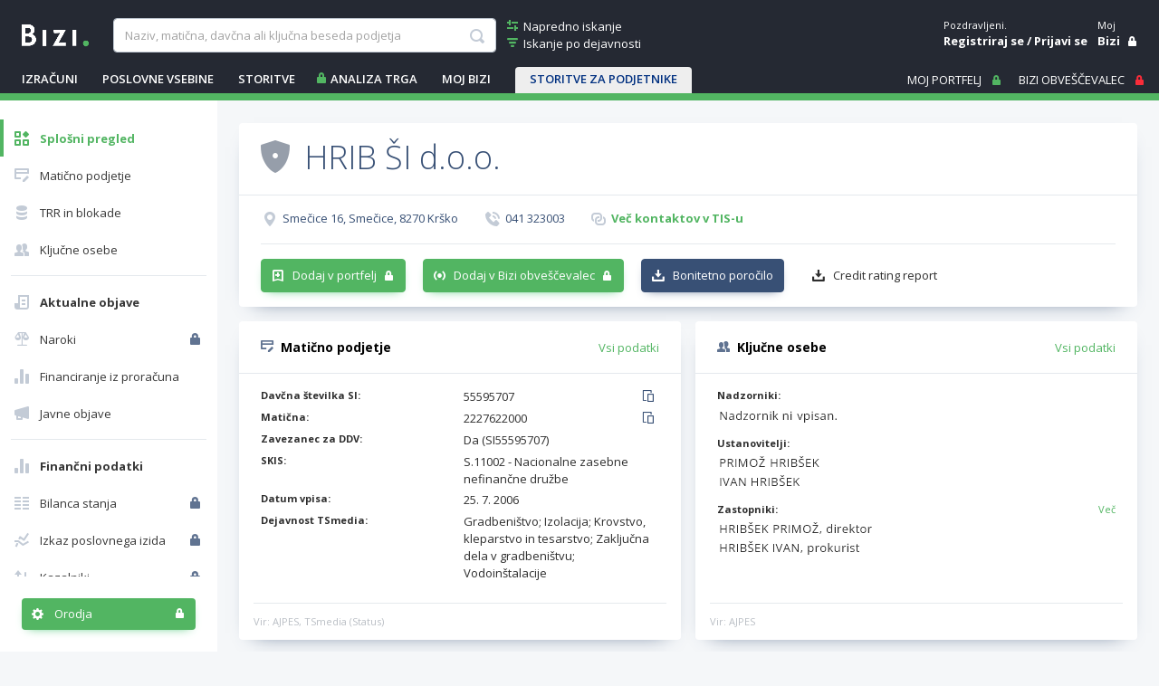

--- FILE ---
content_type: text/html; charset=utf-8
request_url: https://www.bizi.si/HRIB-SI-D-O-O/
body_size: 32974
content:



<!doctype html>
<html class="no-js" lang="sl">
<head><meta id="ctl00_ctl00_headMetaRobots" name="robots" content="noarchive" /><meta http-equiv="X-UA-Compatible" content="IE=Edge" /><meta charset="utf-8" /><meta name="Data Copyright" content="TSmedia, d.o.o." /><meta name="HTML, ASP.NET and Search Engine Copyright" content="Adacta Software" /><meta id="ctl00_ctl00_headMetaDescription" name="Description" content="HRIB ŠI d.o.o., Smečice 16, 8270 Krško. Davčna in matična številka, poslovni in finančni podatki podjetja na poslovnem asistentu Bizi." /><meta id="ctl00_ctl00_headMetaKeywords" name="Keywords" content="HRIB ŠI krovstvo, kleparstvo, gradbeni inženiring in vsa vzdrževalna dela na objektih d.o.o., Smečice, davčna številka, matična številka, kontakti, status, dejavnost, TRR, blokade TRR, zavezanec za DDV, finančni podatki, prihodki, dobiček, kapital, letno poročilo, bilanca, izkaz poslovnega uspeha, tržni delež, vrednost delnice, bonitetna ocena, bonitete, boniteta" /><meta content="width=device-width, initial-scale=1.0, maximum-scale=1.0, minimum-scale=1.0, user-scalable=no" name="viewport" /><title>
	HRIB ŠI krovstvo, kleparstvo, gradbeni inženiring in vsa vzdrževalna dela na objektih d.o.o. - Bizi
</title>

    
    
    

    
    <link href="//www.bizi.si//App_Themes/2020/v-20260113-084639/bizi.min.css" rel="stylesheet" />

    <link rel="apple-touch-icon" sizes="180x180" href=//www.bizi.si/apple-touch-icon.png />
    <link rel="icon" type="image/png" sizes="32x32" href=//www.bizi.si/favicon-32x32.png />
    <link rel="icon" type="image/png" sizes="16x16" href=//www.bizi.si/favicon-16x16.png />
    <link rel="manifest" href=//www.bizi.si/website.webmanifest />
    <link rel="mask-icon" href=//www.bizi.si/safari-pinned-tab.svg color="#228e41" />
    <meta name="msapplication-TileColor" content="#2b5797" /><meta name="theme-color" content="#ffffff" />

	<script type="text/javascript" src="https://cdnjs.cloudflare.com/ajax/libs/jquery/3.7.1/jquery.min.js"
        integrity="sha512-v2CJ7UaYy4JwqLDIrZUI/4hqeoQieOmAZNXBeQyjo21dadnwR+8ZaIJVT8EE2iyI61OV8e6M8PP2/4hpQINQ/g=="
        crossorigin="anonymous" referrerpolicy="no-referrer">
	</script>

    


<script type="text/javascript">
    pageData = {
        'pageType': 'kartica'
        , 'pageSubType': 'Splošni pregled'
        , 'advertiser': 'false'
        , 'visitorType': 'obiskovalec'
        , 'companyId': '2227622000'
        , 'activity': 'Gradbeništvo'
        , 'activityExtra': 'Izolacija, Krovstvo, kleparstvo in tesarstvo, Zaključna dela v gradbeništvu, Vodoinštalacije'
        , 'activityIds': 'neznano'
        , 'region': 'SPODNJEPOSAVSKA'
        , 'size': 'Mikro enote'
    };

    window.dataLayer = window.dataLayer || [];
    window.dataLayer.push(pageData);
</script>
<script src="https://www.bizi.si/js/2020/gam-helper.js?v250916"></script>


    
    <script src="https://cdn.jsdelivr.net/npm/popper.js@1.16.1/dist/umd/popper.min.js" integrity="sha384-9/reFTGAW83EW2RDu2S0VKaIzap3H66lZH81PoYlFhbGU+6BZp6G7niu735Sk7lN" crossorigin="anonymous"></script>
    <script src="https://stackpath.bootstrapcdn.com/bootstrap/4.5.2/js/bootstrap.min.js" integrity="sha384-B4gt1jrGC7Jh4AgTPSdUtOBvfO8shuf57BaghqFfPlYxofvL8/KUEfYiJOMMV+rV" crossorigin="anonymous"></script>

    
    <script src="https://cdnjs.cloudflare.com/ajax/libs/bootstrap-datepicker/1.9.0/js/bootstrap-datepicker.min.js" integrity="sha512-T/tUfKSV1bihCnd+MxKD0Hm1uBBroVYBOYSk1knyvQ9VyZJpc/ALb4P0r6ubwVPSGB2GvjeoMAJJImBG12TiaQ==" crossorigin="anonymous"></script>

    <script type="text/javascript">
        document.writeln("<script type=\"text/javascript\" src=\"//www.bizi.si//js/2020/bundles/v-20230106-121549/highcharts.bundle.js\"><" + "/script>");
    </script>

    <script src="https://cdnjs.cloudflare.com/ajax/libs/classlist/1.2.20171210/classList.min.js" integrity="sha384-VEu+sgL1aGk/o/dEXW2qjDOjn7kPghYlOpDH+2xJ644p5nmrSigN3CiEWrytxTBt" crossorigin="anonymous"></script>

    
    <link rel="stylesheet" href="https://cdnjs.cloudflare.com/ajax/libs/bootstrap-datepicker/1.9.0/css/bootstrap-datepicker.min.css" integrity="sha512-mSYUmp1HYZDFaVKK//63EcZq4iFWFjxSL+Z3T/aCt4IO9Cejm03q3NKKYN6pFQzY0SBOr8h+eCIAZHPXcpZaNw==" crossorigin="anonymous" />

    
    <script type="text/javascript" >
        /* <![CDATA[ */
        (function () {
            var d = document,
                h = d.getElementsByTagName('head')[0],
                s = d.createElement('script');
            s.type = 'text/javascript';
            s.async = true;
            s.src = document.location.protocol + '//script.dotmetrics.net/door.js?id=4509';
            h.appendChild(s);
        }());
    /* ]]> */
    </script>
    

    
    <script type="didomi/javascript" id="smarttag_script" src="//tag.aticdn.net/569029/smarttag.js" data-vendor="c:at-internet"></script>
    <script type="didomi/javascript" data-vendor="c:at-internet">
        document.querySelector('#smarttag_script').onload = () => {
            var ATkeyword = encodeURIComponent('');

            var AThref = encodeURIComponent(document.location.href);
            var ATref = encodeURIComponent(document.referrer);

            var ATutmc = '', ATutms = '', ATutmm = '', ATdls = document.location.search.substring(1).split("&");

            for (i = 0; i < ATdls.length; i++) {
                var ATdls_arg = ATdls[i].split("=");
                switch (ATdls_arg[0].toLowerCase()) { case "utm_campaign": ATutmc = encodeURIComponent(ATdls_arg[1]); break; case "utm_source": ATutms = encodeURIComponent(ATdls_arg[1]); break; case "utm_medium": ATutmm = encodeURIComponent(ATdls_arg[1]); break; }
            }


            var tag = new ATInternet.Tracker.Tag();
            tag.page.set({
                name: AThref
            });
            tag.dynamicLabel.set({
                pageId: AThref,
                chapter1: encodeURIComponent(pageData.pageType),
                chapter2: '',
                chapter3: '',
                update: '202101010000'
            });
            tag.customVars.set({
                site: {
                    1: encodeURIComponent(pageData.pageType),
                    2: encodeURIComponent(pageData.companyId),
                    3: ATkeyword,
                    4: AThref,
                    5: ATref,
                    6: ATutms,
                    7: ATutmc,
                    8: ATutmm,
                    9: encodeURIComponent(pageData.visitorType),
                    10: encodeURIComponent(pageData.pageSubType)
                }
            });
            tag.dispatch();
        }
    </script>

    <script type="didomi/javascript" id="ocm_script" src="//cdn.orangeclickmedia.com/tech/bizi.si/ocm.js" async="async" data-vendor="iab:1148"></script>

    <script type="text/javascript">window.gdprAppliesGlobally = false; (function () { function n(e) { if (!window.frames[e]) { if (document.body && document.body.firstChild) { var t = document.body; var r = document.createElement("iframe"); r.style.display = "none"; r.name = e; r.title = e; t.insertBefore(r, t.firstChild) } else { setTimeout(function () { n(e) }, 5) } } } function e(r, a, o, c, s) { function e(e, t, r, n) { if (typeof r !== "function") { return } if (!window[a]) { window[a] = [] } var i = false; if (s) { i = s(e, n, r) } if (!i) { window[a].push({ command: e, version: t, callback: r, parameter: n }) } } e.stub = true; e.stubVersion = 2; function t(n) { if (!window[r] || window[r].stub !== true) { return } if (!n.data) { return } var i = typeof n.data === "string"; var e; try { e = i ? JSON.parse(n.data) : n.data } catch (t) { return } if (e[o]) { var a = e[o]; window[r](a.command, a.version, function (e, t) { var r = {}; r[c] = { returnValue: e, success: t, callId: a.callId }; n.source.postMessage(i ? JSON.stringify(r) : r, "*") }, a.parameter) } } if (typeof window[r] !== "function") { window[r] = e; if (window.addEventListener) { window.addEventListener("message", t, false) } else { window.attachEvent("onmessage", t) } } } e("__tcfapi", "__tcfapiBuffer", "__tcfapiCall", "__tcfapiReturn"); n("__tcfapiLocator"); (function (e, t) { var r = document.createElement("link"); r.rel = "preconnect"; r.as = "script"; var n = document.createElement("link"); n.rel = "dns-prefetch"; n.as = "script"; var i = document.createElement("link"); i.rel = "preload"; i.as = "script"; var a = document.createElement("script"); a.id = "spcloader"; a.type = "text/javascript"; a["async"] = true; a.charset = "utf-8"; var o = "https://sdk.privacy-center.org/" + e + "/loader.js?target_type=notice&target=" + t; if (window.didomiConfig && window.didomiConfig.user) { var c = window.didomiConfig.user; var s = c.country; var d = c.region; if (s) { o = o + "&country=" + s; if (d) { o = o + "&region=" + d } } } r.href = "https://sdk.privacy-center.org/"; n.href = "https://sdk.privacy-center.org/"; i.href = o; a.src = o; var f = document.getElementsByTagName("script")[0]; f.parentNode.insertBefore(r, f); f.parentNode.insertBefore(n, f); f.parentNode.insertBefore(i, f); f.parentNode.insertBefore(a, f) })("ec8d3ff2-59ed-427c-b245-d5ba0ea6db1f", "hRQLH3tq") })();</script>

    

    

    
    <script>(function(w,d,s,l,i){w[l]=w[l]||[];w[l].push({'gtm.start':
    new Date().getTime(),event:'gtm.js'});var f=d.getElementsByTagName(s)[0],
                j = d.createElement(s), dl = l != 'dataLayer' ? '&l=' + l : ''; j.async = true; j.src =
                    'https://www.googletagmanager.com/gtm.js?id=' + i + dl; f.parentNode.insertBefore(j, f);
        })(window, document, 'script', 'dataLayer', 'GTM-WJLGQCV');</script>
    

    
    <script type="text/javascript" src="//www.bizi.si//js/2020/v-20210310-174206/pisHead.min.js"></script>

</head>
<body class=''>
    
    <noscript><iframe src="https://www.googletagmanager.com/ns.html?id=GTM-WJLGQCV"
    height="0" width="0" style="display:none;visibility:hidden"></iframe></noscript>
    

    

    <form method="post" action="./?n=HRIB-SI-D-O-O&amp;p=o-podjetju&amp;sp=splosen-pregled&amp;rw=1" id="aspnetForm" autocomplete="off">
<div class="aspNetHidden">
<input type="hidden" name="ctl00_ctl00_ScriptManager1_HiddenField" id="ctl00_ctl00_ScriptManager1_HiddenField" value="" />
<input type="hidden" name="__LASTFOCUS" id="__LASTFOCUS" value="" />
<input type="hidden" name="__EVENTTARGET" id="__EVENTTARGET" value="" />
<input type="hidden" name="__EVENTARGUMENT" id="__EVENTARGUMENT" value="" />
<input type="hidden" name="__VSTATE" id="__VSTATE" value="H4sIAAAAAAAEAN1bW3PbSHa2IIGkJEvyZeydy66E9W4ynqxA8SqSc/EUJGJk8AYtSTEVbbYUkIAkkCDAACA9o9rKL/BU5Sd4nvcnpLwPW9JjHveX5C0vm+80QFL0yJbtmfUkkS10o9F97uf06QPor3Nr73P8Jx3fSiR+HV4Hp1XNtMftrmP9ujq0fLNlGk+Sa2v6sc7L18zfdfoDzf6maPiaaXk7rmZ3Tg2vqPla8kVYa/xSMl/IJXOFVD6xdp9bX/3KNf51aNh+o1xUil7qP+duzN24ceOv+KGWfhao82+Nbzzf6MeBzzI6vunYXnzPsA3X7MQrpuf/S/J3vwunKLafTm0Kfa/juJbZ3hRahuthwReZeIL+bQq7IGroGl/YxtB3NWtT2B+2LbNTNr5pOj3D/qKdy2nZTnY7WUhnjES+8Pvfz4OEyJEJ8B5/5JlnRuxoFECN3rgRi8UWuRvTn7XxTWz5Pne8pgeXCF0WOJ64jnYc2wfT/Ldzj+vKjnDxTBH0uIN/m0Kjb5x/a3YMIbm9KeRTuYRQdi++6zlxoaiNzr+1NcG0hb7mm6x/8Z1vjEyrp20KA8eznJFt0vNj09ZsTDAxqmt+j7Vdw+9qAhaFM42+oHmQHQgZCjvmmRnXuQjI25jj/5ub0NVznZHnj5xNoWcZA80N+ieuprcNhuziT2hd0z4hxCNPE0ZnuovBkWYBl25YDKfT7ho93zz9Hp+bgh7ydYmXq/jrQWYaQGwKnq/5Qw8Lja42sh3P3xSa9fqm0LacnqYbwc2ZNjLONNvooCcUi63N7wsFMnPNU0ennu60gdHoAY82MH2yCsvwbQdzXQeEWmC6bVqwbZBinvW0s4kYTzRh6A2MUzzwwTjgg2nj4k+bwsg1dKKPBmzGa9uxYUU+CaRj2NpkYPpI0zmOzIVdYxPzGV/ouv6+NvSdDtwOJBqiZ7gjABeHrsXnTn1/4H26tfXkyZN4m3TqmVvhBA8dze2cxjWv//WWtNtgd/DevmPr3BxBZtcIrveX1vmOpXke/77uOgPdeWKLZP6C6YqW0+mJjr2+cOoax/zfXYnRd1zTHxnAeGZrfXNrfRkS10TfOTmxDD7qOw7iwmB9lY0OLK1j9Mkf5n1nsM77po9Jv2p5RhsqE7oGGdDIsboOdII+KcQ2e04/TrK6v7Qxz99qi5Zp9wRzTN3GAp95JWV9pyvS4BbB65hbPcfVemJyg59QtxHhI23H953+RvQ1qZkPqHmpzEDVw6uoco0TOKKrdcyudh0lW1Wny9x1hpQQgonoa/aFIaxWa09lpN9fItoQeVqmZ7Yt45RpmVnU/QVQ9dFVVME74GDaelS1dxEfe/xd79R5su86J67heQ/9U9P75DOmAu4aEEwy10+i4LgRO9G5KEi7SWZ4HW0biy8n6jpN/Aj2QfYKlYjXG0egsX1r6L2embyS6atoeD0DXfjJMPM/GebIT4Z5kdnzqc4ts70f9hx7I2RTp0/us+egXPAM2tECD3cEx7Np0z8Vjod2r4OEBLsudhwzzoI50M/zH7VF0z52wgA5YVvoW2KC2eLbEvU6QpiSEW+LvvG1L/bhptqJIWJvFK6hbHbb2+B+wPY2P9nelsaBL1BJ2P2H44DK+20QaA8DktrYWyndNIK1FECXa9DCieYbB9htH1xFDmVOYkMRi6Iqqlv6dGclBEt8+vo1lP10bEcMczaDgHAzQJLXA/FdF8IVw5yIQMzPgEhcD6JndYcd2xAdqJlBWAjs+c0IGadJomE7PgMTmSEkdT0IpH1D2DUoacMeGYwo7Q3z/Aez6qKGWZGhz9L5VrEeaGKBVbwczY+AY3FGHJ9fLw6WyHZoq+8aonkmDlzA6gxtjQSzNANt63polENfluzy95T8GiY7znTFMNMlQCtvavcBX7Yphvk5AVl9BwpYewc4br0DHLffAY671/ndekw3PQ0pps5Pej8C3ntvakwadkLzTBsHUeYb99+BgH72DnC8/w5wTHffS/slNskIEP9T27cF/IrIuQ0bh66TYb9tijgp610c+cd5VnDaA2VD37Q8sRPUiRAiWKEI4wPHtH0D+xRRH0TtKP9ADcB4zkuTivWoY3fYiSTzxLSBK47VGlWF4nQm/eLjVyQzWx9/pgcpCYtx/DhF48dM3mH8xsZzpvsmDD/KP9yZPcHP5D6XaXzbA0ZwClpfaCJX4tdeKA+FsSqg6n5kfdG0bcM99fsW/+tJ4UhgpaNpfeVSEQlE3SUheB3XHPifjhxTf5j45LONm/yuMzDsqjZomt7DbKqQTyc2hUIym01vCh+/[base64]/rFhdadmffPKY+rbnDzyTe2FXP816wAby9OAzPaKVZaUX82Gd0oAJkXDCR9vdRq/+sz8aj5e8PhZ4u9ODgUL65xr80upVCq3nUolEon1+aGpG+F+gSlwktiu5+2yWhZxKrBDCAjua+43k9A1cA3b8Mz1FVbqMGw/KHjcvsyNbD/85LP1haNfNnY4DsHg1mW8G7eNIJMLzhSscPdhGIRhv0F8uXkcVEHePPcOqjfLR79UcHbddYa2z82Nw/P8FMlC4H8rB3ArnAsRqKyuGSbcDPc9ony8LIiBC7NUTrpzrzUrGtRo3pgj5kuL3yPpe9gvIQqD8sJbl27eIHqHVa2Q8Ym1XaFzbmJoG3euN7CNu1fY1MZ7L7Gn+XE9jA+yrlttcaRZQ2Pqj6uh1UWOw+3+56/a+tg5MoSpT4UblCYWoIkF4jg2PhoHxvTh+VNEFHNSIReQVwnm2cmwrTFTuH8TlL03sMQkyGo7lh4WYVm0eMtqZxgjkk0tqNUD62sGOZLW3JX0j2v9gqOjT2Ha+F9KPzdD/4K8ozSvp/TLN3EJse0aZ1R2t51XMvD3L2HgxehMVM/PUB0hqovS/xG6wyLVCn+r9cIrm7B2N3avtyq8kD2uHgcI5pL6GNe/z33uISEe50QdBwJKQUKa77uBnz941FCy20IC+ZiQSqSyQraQSgvJ5PbnW7Ty0crSdRDCZPvBo4eOPnB9IZmOC4lcHNASyBFrlR3kdHr8kxBeGPVAZWJSsX91QBnvOLQgSP4MVnClVFlX7GPH7TM3EZzw7Zx2Sq/nSCk6pOwMoBpP688E300BkcbrOWCgYwojUzeZ5jZZ4MFCVzv/dmgLZxoYil9P4colu7w+PkbHIff2m0TVyVmBGy+/O9257o2Lv7TXzU0PVewM9/MOGB96hhVUpduiZyF/EbSOb46M8Slklb9Tl6tqrSmIQsuDDTsjJx5qaJV/Pvfn/6hpF98JHRMpJwQ0oKzapyA90rqaZXSEERL2rnk6eW17ShGQXsg6o+DlbB/C7w6FjmE5vm0IDcsZYRpgmTaweSYBCRcb0/euJlvskct0QfzFMx9B1fV6VF63hZFQRjaJs4HJAl7X3PzzH4FXG5E+R+M30sPQcBamhcDZ3B47pw5+KJkZIfT2HdsXR54hkhBCfb3VWugkFOD7atulV70hg86YNCM8i/EN/xvL4A/aWqd3Am3ZuojN/cT4VBi61sPJYdP3+iITfCfu6TZZSN/QTW0rnUh9nUrkt7ZT+cxxIp8vZLTj46N0vDs4YYem+VnLOF5DPxEJLIDqCRND+mDa/ejS3j0/c4QdJw1jEyNj/MV04biOPPNaebYifouS5hX6foPOoF+ZhqXzC+q+0lhfpcEWxZVglFOKlJPS6A6J5US/dW/ltnLWNtxQ544Qj8cX99S6XCs1ylIMPeXiWVm6VzrYU1uHj9ViTRIaFbUl15SSFCurdZUe36mpzbpES1SxXJdoaFXdkSq1ye1ttVGXi7WSHCwG7MV9tViXWoRlX60e1GmoIbUUhnitgaeYva82gimHUtC5il4uUeCSSS6R4xJpLpngkikukecSuGIwwyW2uUT2vd/Mr5xc/rk/d0yqJOFt/IyPOO0js29svM/z1NM3PiDZ/GXuTojMaeMEbTNsN6VSUW1dPDt/[base64]/nZRrQj7dUWolA52KiWpptBIQLPQVPcrYC9WVKsXz6WKHC2qANmSFslUVAIVKR7sV+Ty3YBPSWhJDcIEOPJSYK1MkOiW5FVcaQ6W7ak1aZndKoyitbC/[base64]/[base64]/GmsqsBCYGm3q2q5rtbAWLMuIxaA7SoESZ58i3Uu2Xi0CmOBka4EsQ/BYQeiXageQL41qVxRozXpUMKE5Rq8KbSXJfRVoQpXVKMUPmEgiwCnNpl1qvWqevE8pjaUCt1H9+UGc4Z9BTNxbZWlZcRVUNOsN+UyReCK/[base64]/HivA+CpwgpSokQEUaJOFI+uvzkhVU3g2fwWYCMXTyTKiSx26CtiqAp18VWHXaxI+ERqeKgzjpNxKJl1inJ9ZpcCgaBIBisH8BNmzGKG7sIDjep8xUiNHZDaYndMHO4e/GsSqbP9omSXAH2x+MxMo6xD91iY82aSmztS2Xl7mSA7TAUipRF6PriGXlvBA22Db4pIThEmwpFWCnSVCtVpRZr1nfIGOUouS48/SZ2O5VSDtpi+GYdkR2PoMHzp0vNA+yETHFRuA1MQV5Bi4BCMYMshN3JAkXIYBIWyiW+pRTlaqSl7EP70ZbCIkoEgQmsoCnR7tqCq5JBt+rkmFKsdXBIW4O0diixPW3sA5FDqVU/fxo5JN+QI2y33F0Clop8iIVKFN0mxnhQXFeW6BrkGMsXzw/wrLqDeHl1hjOXnE8l0/PJQnYuNZ/M5PFbmMN9NjGXmcvObaOXnMvN5ecK6KUo9ULGlUTqlcE9rdvmklkuiWuOS+a5JE3LcKkEmiyXSqLZ5lKAnM1xqTSXwiMMYwi3+fkU0rhUgUsnuDTNzHNpmgkQ21i/jaHtFJfOcOksl97m0jkujRkFLpPgMvQszWVSXAbXDJfJcpltLpPjMnkuQ+szXBYgCjl0s1w2yYF0onZ7mwN1oAxUgSJgzBa47QS3neSAChC3MyAqz2HRNljfznH0H/[base64]/wkPYcesCRPywA2CZCkbyg7RSBJ26TqFJ6nSI4gIQUSiJMU9bEGMiAKoPtkCkvT6OcxhYRCJkD6ZygwNU0UYF4az9P0nMbonqjFbwZryQ4yZLdYk8H8Ao2RCmgc80mshTTOA3+ZO/n/+MMONgvh0ZJOiJMax8L44Bll49HwDXEwNjl8Ll89fKm0v/LCmTQs/gdH1eW1W7p+/wa9eAu+CZ0sm599uTJ7lKUj9TFRNpkTm5Zd7nH8/aXxcZe9UPjHqwo89AalY2zZGitBdoeio3uW0RX9oW6KPc3qDS3Nd1zxTBPNM/YFjmgbvhN8zyx+08laZ+sRX3NPDJ/njzzDOh4TcJ/33rKYgKD5NZxza7uQTmk5TSvoeg4HzAD9EaE/YuiPvNOh7xuu5zud3uVSQ+RvyO3GhyGfG6t8vqaxb167QyEAJBAgYQqIvmIkQKyYR5AEQDr/1pjW75lmTl9Ba0/rOeLwxPHZqy5xBDLBsnk6/ugDPY9KoNawi6eaJ47/RkIcaK5vG644MnXDEU9zeic7IX6qJP3HUFIin9sudPTtozHyoxD5i1p595xCTZUyIAsTyJvCSAhBCxPQwsV3VPQj2MKICo2TPzUJgX8p/IoyEXX66oKprnkdQ7rjGR1T1DWxc6r5JwMfZNtkbr7RNqiIbhtiz7F7Q9ewO/SNWvZMv0JN//wjqKlgYP8oaNnsUUgKtGPMqOdvyw1UkWWqICjInOjPYoRdwNnbbwoBHIHgsIKsIUzhTF+8MJn3X+na3YFz4ni+0aUaqDbQekZoQGaX3liKrjayNRu+fyay96N9k+hm3GFF1+zD9Z0T2/RNMZ03sskrlNH74crQCh1D0/K59vFMFDtKbeeRrWEDT7/[base64]/C8Dx6ee27EXCf819rs1+4vQg/A7qKgbLUr0ifqVUlH1lV2yI+1sPHpU11xKCofOnghcfxOkzqJWlNwFbbVbFitwI30Y+eIR7Affhx1tvDu8rtSKXpAm44PYStMBmI8eTNG+B/80r3+kGX2Yaou9CqFthSviSD4uCvx8LJtEfcay1J187jl8gr1+1jlrx1LAGWz/gzze4l+J8vT96+wGo5ydvi/8HFMivL7Q7AAA=" />
<input type="hidden" name="__VIEWSTATE" id="__VIEWSTATE" value="" />
</div>

<script type="text/javascript">
//<![CDATA[
var theForm = document.forms['aspnetForm'];
if (!theForm) {
    theForm = document.aspnetForm;
}
function __doPostBack(eventTarget, eventArgument) {
    if (!theForm.onsubmit || (theForm.onsubmit() != false)) {
        theForm.__EVENTTARGET.value = eventTarget;
        theForm.__EVENTARGUMENT.value = eventArgument;
        theForm.submit();
    }
}
//]]>
</script>


<script src="/WebResource.axd?d=pynGkmcFUV13He1Qd6_TZJ0_LrTQRnDfn4KaTTWyg6VklUo8yb8snqxXwEpMuhQNVkKoT2haC8_AOU8TDfXIXz8JNN8ny-NbSmy9JIsbenI7mUTnzp6Rf4G9l3SZfaX50&amp;t=638901608248157332" type="text/javascript"></script>


<script type="text/javascript">
//<![CDATA[
var __cultureInfo = {"name":"sl-SI","numberFormat":{"CurrencyDecimalDigits":2,"CurrencyDecimalSeparator":",","IsReadOnly":true,"CurrencyGroupSizes":[3],"NumberGroupSizes":[3],"PercentGroupSizes":[3],"CurrencyGroupSeparator":".","CurrencySymbol":"€","NaNSymbol":"NaN","CurrencyNegativePattern":8,"NumberNegativePattern":1,"PercentPositivePattern":0,"PercentNegativePattern":0,"NegativeInfinitySymbol":"-∞","NegativeSign":"-","NumberDecimalDigits":2,"NumberDecimalSeparator":",","NumberGroupSeparator":".","CurrencyPositivePattern":3,"PositiveInfinitySymbol":"∞","PositiveSign":"+","PercentDecimalDigits":2,"PercentDecimalSeparator":",","PercentGroupSeparator":".","PercentSymbol":"%","PerMilleSymbol":"‰","NativeDigits":["0","1","2","3","4","5","6","7","8","9"],"DigitSubstitution":1},"dateTimeFormat":{"AMDesignator":"dop.","Calendar":{"MinSupportedDateTime":"\/Date(-62135596800000)\/","MaxSupportedDateTime":"\/Date(253402297199999)\/","AlgorithmType":1,"CalendarType":1,"Eras":[1],"TwoDigitYearMax":2029,"IsReadOnly":true},"DateSeparator":". ","FirstDayOfWeek":1,"CalendarWeekRule":0,"FullDateTimePattern":"dddd, dd. MMMM yyyy HH:mm:ss","LongDatePattern":"dddd, dd. MMMM yyyy","LongTimePattern":"HH:mm:ss","MonthDayPattern":"d. MMMM","PMDesignator":"pop.","RFC1123Pattern":"ddd, dd MMM yyyy HH\u0027:\u0027mm\u0027:\u0027ss \u0027GMT\u0027","ShortDatePattern":"d. MM. yyyy","ShortTimePattern":"HH:mm","SortableDateTimePattern":"yyyy\u0027-\u0027MM\u0027-\u0027dd\u0027T\u0027HH\u0027:\u0027mm\u0027:\u0027ss","TimeSeparator":":","UniversalSortableDateTimePattern":"yyyy\u0027-\u0027MM\u0027-\u0027dd HH\u0027:\u0027mm\u0027:\u0027ss\u0027Z\u0027","YearMonthPattern":"MMMM yyyy","AbbreviatedDayNames":["ned.","pon.","tor.","sre.","čet.","pet.","sob."],"ShortestDayNames":["ned.","pon.","tor.","sre.","čet.","pet.","sob."],"DayNames":["nedelja","ponedeljek","torek","sreda","četrtek","petek","sobota"],"AbbreviatedMonthNames":["jan.","feb.","mar.","apr.","maj","jun.","jul.","avg.","sep.","okt.","nov.","dec.",""],"MonthNames":["januar","februar","marec","april","maj","junij","julij","avgust","september","oktober","november","december",""],"IsReadOnly":true,"NativeCalendarName":"gregorijanski koledar","AbbreviatedMonthGenitiveNames":["jan.","feb.","mar.","apr.","maj","jun.","jul.","avg.","sep.","okt.","nov.","dec.",""],"MonthGenitiveNames":["januar","februar","marec","april","maj","junij","julij","avgust","september","oktober","november","december",""]},"eras":[1,"po Kr.",null,0]};//]]>
</script>

<script src="/ScriptResource.axd?d=x6wALODbMJK5e0eRC_p1LYFqmeuWDDLyGGwmQ53sWD5eJwsoFlwNt93EA7UobeD7Xo5h9NT90Imk9GE1RBQw67t121qlmI4gvlJ2h2X4-dMNVzn5wY6oyQj6VlYF0h3unZf2vB48hoQUr5nzqoqJjfQeeA8rkfeiJxM33EkZOT41&amp;t=ffffffffec54f2d7" type="text/javascript"></script>
<script src="/ScriptResource.axd?d=P5lTttoqSeZXoYRLQMIScMo6i1F1jcj89wzs6LXCvbqGv9s9_xe6kA8I1d3nS2T6BY0CCXiSfsHgDtrf8L9DiN-GUjR0sv7O28_-1qzKH0Hy-_88ZojSbypi3r5Zc9GP68OEs5TX0FuURbIvsnK46rnu3MN8nNFwrh8a1GodPec1&amp;t=ffffffffec54f2d7" type="text/javascript"></script>
<script src="/CompanyDetailsAbout.aspx?_TSM_HiddenField_=ctl00_ctl00_ScriptManager1_HiddenField&amp;_TSM_CombinedScripts_=%3b%3bAjaxControlToolkit%2c+Version%3d3.5.40412.0%2c+Culture%3dneutral%2c+PublicKeyToken%3d28f01b0e84b6d53e%3asl%3a1547e793-5b7e-48fe-8490-03a375b13a33%3a475a4ef5%3aeffe2a26%3a3ac3e789" type="text/javascript"></script>
<script src="/WebResource.axd?d=JoBkLzP19aTuxbWOhHobYmtgPe6loJK_F2F3PSlMhuf5j4Dd69beKjHi76iTBhSy7aDWoylUNIcoDchZs3hNn4DFKk5FK5HuOX8PcK5nwwtk6bvSuSabDfWYn-eMD2MX0&amp;t=638901608248157332" type="text/javascript"></script>

        <script type="text/javascript">
//<![CDATA[
Sys.WebForms.PageRequestManager._initialize('ctl00$ctl00$ScriptManager1', 'aspnetForm', ['tctl00$ctl00$cphMain$upMenu','','tctl00$ctl00$cphMain$UtilitiesCompanyDetails1$upUtils','','tctl00$ctl00$cphMain$upSaveCompanies',''], [], [], 270, 'ctl00$ctl00');
//]]>
</script>


	    

<div class="b-box b-box-ad">
	
<!-- /316183515/bizi.si/outofpage -->
<div id="outofpage" data-ocm-ad></div>

</div>


        <div class="b-root">
            <div class="b-header-message-container" id="divHeaderMessage">
                <div class="b-msg">
                    <div class="b-msg-in row no-gutters">
                        <span class="col b-text"></span>
                        <a class="col-auto i-close i-color-white" href="javascript:void(0);" onclick="hideMessage();"></a>
                    </div>
                </div>
            </div>

            <header id="ctl00_ctl00_sectionHeader">

                <div class="b-header">
                    <a class="navbar-toggler collapsed b-header-left-toggler i-orodja-excel"
                        data-toggle="collapse" data-target="#headerLeftContent" aria-controls="headerLeftContent"
                        aria-expanded="false">
                    </a>
                    <a class="b-header-logo-link-below-lg" href="https://www.bizi.si/" title="link na home">
                        <img class="b-logo" src="//www.bizi.si/images/logoWhite.png" alt="logo" />
                    </a>
                    <a class="navbar-toggler collapsed b-header-right-toggler i-gumbi-iskanje"
                        data-toggle="collapse" data-target="#headerRightContent" aria-controls="headerRightContent"
                        aria-expanded="false">
                    </a>

                    <div class="b-header-menu-container" id="headerLeftContent">
                        <div class="b-header-menu-content">
                            <div class="b-header-left">
                                <div class="b-header-search">
                                    <div class="b-header-logo">
                                        <a class="b-header-logo-link" href="https://www.bizi.si/" title="link na home">
                                            <img class="b-logo" src="//www.bizi.si/images/logoWhite.png" alt="logo" />
                                        </a>
                                    </div>
                                    
                                    <div id="ctl00_ctl00_Search1_pnlSimpleSearch" class="b-header-search-with-links" onkeypress="javascript:return WebForm_FireDefaultButton(event, &#39;ctl00_ctl00_Search1_lbSearch&#39;)">
	

    <div class="b-header-search-box">
        <input name="ctl00$ctl00$Search1$tbSearchWhat" type="text" maxlength="100" id="ctl00_ctl00_Search1_tbSearchWhat" class="form-control" placeholder="Naziv, matična, davčna ali ključna beseda podjetja" autocomplete-service-url="https://www.bizi.si/services/search.asmx/ACSearchCommon" autocomplete-count="5" autocomplete="off" aria-label="searchBox" aria-describedby="basic-addon1" />

        <ul id="ulAutocomplete_ctl00_ctl00_Search1_tbSearchWhat" class="b-autocomplete">
            
            
        </ul>

        

        <a onclick="showProgress();" id="ctl00_ctl00_Search1_lbSearch" class="b-link i-gumbi-iskanje" href="javascript:__doPostBack(&#39;ctl00$ctl00$Search1$lbSearch&#39;,&#39;&#39;)"></a>

        <script type="text/javascript">
            $(document).ready(function () {
                Autocomplete.bind();
            });
        </script>
    </div>

    
        <div class="b-header-search-links">
            <a class="b-link i-iskanje-napredno i-color-green" href="https://www.bizi.si/napredno-iskanje/">
                <span class="b-link-text">Napredno iskanje</span>
            </a>
            <a class="b-link i-iskanje-dejavnost i-color-green" href="https://www.bizi.si/TSMEDIA/" >
                <span class="b-link-text">Iskanje po dejavnosti</span>
            </a>
        </div>
    
    <div id="ctl00_ctl00_Search1_divSearchButton" class="b-search-button">
        <a onclick="showProgress();" id="ctl00_ctl00_Search1_LinkButton1" class="btn btn-green" href="javascript:__doPostBack(&#39;ctl00$ctl00$Search1$LinkButton1&#39;,&#39;&#39;)">Poišči podjetje</a>
    </div>


</div>
                                </div>
                                


<div class="b-header-links" id="divHeaderLinks">

    
        <div class="dropdown">
            <a class="b-link dropdown-toggle" id="navbarHeaderCalculations" aria-haspopup="true" aria-expanded="false">IZRAČUNI</a>
            <div class="dropdown-menu b-dropdown-menu b-dropdown-menu-mojbizi" aria-labelledby="navbarHeaderCalculations">
                <a class="dropdown-item" href="https://www.bizi.si/izracuni/izracun-neto-place/">Izračun neto plače</a>
                <a class="dropdown-item" href="https://www.bizi.si/izracuni/izracun-ddv/">Izračun DDV</a>
                <a class="dropdown-item" href="https://www.bizi.si/izracuni/izracun-obroka-kredita/">Izračun obroka kredita</a>
                <a class="dropdown-item" href="https://www.bizi.si/izracuni/nalozbeni-kalkulator/">Naložbeni kalkulator</a>
            </div>
        </div>
    

    <div class="dropdown">
        <a class="b-link dropdown-toggle" id="navbarHeaderNews" aria-haspopup="true" aria-expanded="false">POSLOVNE VSEBINE</a>
        <div class="dropdown-menu b-dropdown-menu b-dropdown-menu-mojbizi" aria-labelledby="navbarHeaderNews">
            <a class="dropdown-item" href="https://www.bizi.si/novice/">Novice</a>
            <a class="dropdown-item" href="https://www.bizi.si/borzne-objave/">Borzne objave</a>
            <a class="dropdown-item" href="https://www.bizi.si/bizi-svetuje/">Bizi svetuje</a>
            <a class="dropdown-item" href="https://www.bizi.si/bizi-help/">BiziHELP</a>
            <a class="dropdown-item" href="https://www.bizi.si/dogodki/">Dogodki</a>
            <a class="dropdown-item" href="https://www.bizi.si/podjetja/">Podjetja</a>
            <a class="dropdown-item" href="https://www.bizi.si/pomembni-datumi/">Pomembni datumi</a>
        </div>
    </div>

    
        <div class="dropdown">
            <a class="b-link dropdown-toggle" id="navbarHeaderServices" aria-haspopup="true" aria-expanded="false">STORITVE</a>
            <div class="dropdown-menu b-dropdown-menu b-dropdown-menu-mojbizi" aria-labelledby="navbarHeaderServices">
                <a class="dropdown-item" href="https://www.bizi.si/storitve/">Storitve</a>
                <a class="dropdown-item" href="https://www.bizi.si/storitve/moj-bizi/naroci/korak-1">Naroči polni Bizi</a>
                <a href="../storitve/moj-bizi/naroci-brezplacno/korak-1" id="ctl00_ctl00_HeaderLinks1_aOrderDemo" class="dropdown-item">Preizkusi brezplačni dostop</a>
                <a class="dropdown-item" href="https://www.bizi.si/storitve/moj-bizi/">Moj Bizi: nivoji dostopa</a>
                <a class="dropdown-item" href="https://www.bizi.si/storitve/certifikat-trajne-odlicnosti/">Certifikat trajne odličnosti</a>
                <a class="dropdown-item" href="https://www.bizi.si/storitve/oglasevanje/">Oglaševanje</a>
                <a class="dropdown-item" href="https://www.bizi.si/storitve/bonitetna-porocila/">Bonitetna poročila</a>
                <a class="dropdown-item" href="https://www.bizi.si/storitve/bonitetna-porocila/naroci-bonitetno-porocilo-en/">Order credit report</a>
                <a class="dropdown-item" href="https://www.bizi.si/storitve/analize-trgov/">Analiza trga</a>
                <a class="dropdown-item" href="https://www.bizi.si/storitve/mobilni-dostop/">Mobilni dostop</a>
                <a class="dropdown-item" href="https://www.bizi.si/storitve/API-dostop/">API dostop</a>
                <a href="https://www.bizi.si/storitve/seznami/" id="ctl00_ctl00_HeaderLinks1_aSeznami" class="dropdown-item ir-lock-on" data-toggle="tooltip" data-placement="top" title="Vsebina je na voljo le naročnikom.">Seznami</a>
            </div>
        </div>

        <a href="https://www.bizi.si/storitve/moj-bizi/naroci/korak-1" id="ctl00_ctl00_HeaderLinks1_aNewAnalysis" class="b-link i-lock-on" onclick="showProgress();" data-toggle="tooltip" data-placement="bottom" title="Vsebina je na voljo le naročnikom.">ANALIZA TRGA</a>
        <div class="dropdown">
            <a class="b-link dropdown-toggle" id="navbarHeaderMyBizi" aria-haspopup="true" aria-expanded="false">Moj Bizi</a>
            <div class="dropdown-menu b-dropdown-menu b-dropdown-menu-mojbizi" aria-labelledby="navbarHeaderMyBizi">
                <a class="dropdown-item" href="https://www.bizi.si/storitve/moj-bizi/">Nivoji dostopa</a>
                <a href="https://www.bizi.si/registracija/korak-1" id="ctl00_ctl00_HeaderLinks1_aMyBizi" class="dropdown-item ir-lock-on" data-toggle="tooltip" data-placement="bottom" title="Moj Bizi je na voljo registriranim uporabnikom.">Okolje Moj Bizi</a>
            </div>
        </div>
    
    
    
    
    
        <div class="dropdown b-dropdown-telekom">
            <a class="b-link dropdown-toggle" id="navbarHeaderServicesTelekom" aria-haspopup="true" aria-expanded="false">STORITVE ZA PODJETNIKE</a>
            <div class="dropdown-menu b-dropdown-menu b-dropdown-menu-mojbizi" aria-labelledby="navbarHeaderServicesTelekom">
                <a class="dropdown-item" target="_blank" href="https://www.telekom.si/mala-podjetja/mobilno?utm_source=bizisi&utm_medium=txt_linki&utm_campaign=b2b_bizi_ao220&utm_id=29012025_internal">
	                Mobilno</a>
                <a class="dropdown-item" target="_blank" href="https://www.telekom.si/mala-podjetja/internet-in-neo-televizija?utm_source=bizisi&utm_medium=txt_linki&utm_campaign=b2b_bizi_ao220&utm_id=29012025_internal">
	                Internet in NEO</a>
                <a class="dropdown-item" target="_blank" href="https://www.telekom.si/mala-podjetja/oblacne-in-varnostne-storitve?utm_source=bizisi&utm_medium=txt_linki&utm_campaign=b2b_bizi_ao220&utm_id=29012025_internal">
	                Oblačne in varnostne rešitve</a>
                <a class="dropdown-item" target="_blank" href="https://www.telekom.si/pomoc/kontakt?utm_source=bizisi&utm_medium=txt_linki&utm_campaign=b2b_bizi_ao220&utm_id=29012025_internal">
	                Poslovno svetovanje</a>
                <a class="dropdown-item b-dropdown-img" target="_blank" href="https://www.telekom.si/mala-podjetja?utm_source=bizisi&utm_medium=txt_linki&utm_campaign=b2b_bizi_ao220&utm_id=29012025_internal">
                    <img src="https://www.bizi.si/images/2020/logoTelekom.png" alt="" />
                </a>
            </div>
        </div>
    

</div>

<script type="text/javascript">
	Sys.WebForms.PageRequestManager.getInstance().add_endRequest(HeaderLinks.InitStuff);
	$(function () {
		HeaderLinks.InitStuff();
	});
</script>
                            </div>
                            <div class="b-header-right">
                                

<div class="b-header-right-user">
    <div class="b-header-moj-bizi-column">
        <div class="navbar navbar-expand">

            
                <div class="collapse navbar-collapse">
                    <ul class="navbar-nav">
                        <li class="nav-item dropdown">
                            <div class="b-user-name">
                                <div class="b-hello">
                                    <div class="first-row">Pozdravljeni.</div>
                                    <div class="second-row b-ellipsis">
                                        
                                        <a class="b-link b-link-login b-bold b-hover-underline" href="https://www.bizi.si/registracija/korak-1">Registriraj se</a>&nbsp;/
                                        <a class="b-link b-link-login b-bold b-hover-underline" href="https://www.bizi.si/prijava/">Prijavi se</a>
                                    </div>
                                </div>
                            </div>
                        </li>
                    </ul>
                </div>
            

            
        </div>
    </div>
    <div class="b-header-moj-bizi-column">
        <div class="navbar navbar-expand">
            <div class="collapse navbar-collapse" id="navMyBiziLinks">
                <ul class="navbar-nav">
                    
                        <li class="nav-item">
                            <a class="b-link px-0 pb-2 mr-2" href="https://www.bizi.si/registracija/korak-1" data-toggle="tooltip" data-title="Vsebina je na voljo registriranim uporabnikom.">
                                <span class="first-row">Moj</span>
                                <span class="second-row ir-lock-on">Bizi</span>
                            </a>                            
                        </li>
                    
                    
                </ul>
            </div>
        </div>
    </div>

    
    
</div>

<div id="ctl00_ctl00_LoginStatus1_divPortfeljSizeCounters" class="b-header-moj-bizi-info">
    <a href="https://www.bizi.si/prijava" id="ctl00_ctl00_LoginStatus1_aPortfeljCount" class="b-header-moj-bizi-info-row" data-toggle="tooltip" data-placement="bottom" title="Prijavite se za uporabo osnovnih funkcionalnosti.">
        <span class="pl-4 text-white">MOJ PORTFELJ</span>
        <span class="text-green b-bold">
            <span id="ctl00_ctl00_LoginStatus1_spanPortfeljCount" class="b-info-link ir-lock-on ml-0"></span>
        </span>
    </a>
    <a href="https://www.bizi.si/prijava" id="ctl00_ctl00_LoginStatus1_aNotifierCount" class="b-header-moj-bizi-info-row" data-toggle="tooltip" data-placement="bottom" title="Vsebina je na voljo le naročnikom.">
        <span class="pl-4 text-white">BIZI OBVEŠČEVALEC</span>
        <span class="text-danger b-bold">
            <span id="ctl00_ctl00_LoginStatus1_spanNotifierCount" class="b-text-message-red b-info-link ir-lock-on ml-0"></span>
        </span>
    </a>
</div>

<script type="text/javascript">
	Sys.WebForms.PageRequestManager.getInstance().add_endRequest(LoginStatus.InitStuff);
    $(function () {
		LoginStatus.InitStuff();
    });
</script>
                            </div>
                        </div>
                    </div>

                    <div class="b-header-search-bottom-container" id="headerRightContent">
                        <div class="b-header-search-bottom-content">
                            
                            <div id="ctl00_ctl00_Search2_pnlSimpleSearch" class="b-header-search-with-links" onkeypress="javascript:return WebForm_FireDefaultButton(event, &#39;ctl00_ctl00_Search2_lbSearch&#39;)">
	

    <div class="b-header-search-box">
        <input name="ctl00$ctl00$Search2$tbSearchWhat" type="text" maxlength="100" id="ctl00_ctl00_Search2_tbSearchWhat" class="form-control" placeholder="Naziv, matična, davčna ali ključna beseda podjetja" autocomplete-service-url="https://www.bizi.si/services/search.asmx/ACSearchCommon" autocomplete-count="5" autocomplete="off" aria-label="searchBox" aria-describedby="basic-addon1" />

        <ul id="ulAutocomplete_ctl00_ctl00_Search2_tbSearchWhat" class="b-autocomplete">
            
            
        </ul>

        

        <a onclick="showProgress();" id="ctl00_ctl00_Search2_lbSearch" class="b-link i-gumbi-iskanje" href="javascript:__doPostBack(&#39;ctl00$ctl00$Search2$lbSearch&#39;,&#39;&#39;)"></a>

        <script type="text/javascript">
            $(document).ready(function () {
                Autocomplete.bind();
            });
        </script>
    </div>

    
        <div class="b-header-search-links">
            <a class="b-link i-iskanje-napredno i-color-green" href="https://www.bizi.si/napredno-iskanje/">
                <span class="b-link-text">Napredno iskanje</span>
            </a>
            <a class="b-link i-iskanje-dejavnost i-color-green" href="https://www.bizi.si/TSMEDIA/" >
                <span class="b-link-text">Iskanje po dejavnosti</span>
            </a>
        </div>
    
    <div id="ctl00_ctl00_Search2_divSearchButton" class="b-search-button">
        <a onclick="showProgress();" id="ctl00_ctl00_Search2_LinkButton1" class="btn btn-green" href="javascript:__doPostBack(&#39;ctl00$ctl00$Search2$LinkButton1&#39;,&#39;&#39;)">Poišči podjetje</a>
    </div>


</div>
                        </div>
                    </div>
                </div>

                <div id="divProgress" class="b-progress-bar-wrapper">
                    <div class="b-progress-bar"></div>
                </div>
            </header>

            

    <section id="ctl00_ctl00_cphMain_sectionMain" class="b-content">

        

        
        <div id="ctl00_ctl00_cphMain_upMenu" class="b-content-side-menu">
	

                <div class="b-side-menu-toggler-container b-side-menu-toggler-fixed-position">
                    <a id="sideMenuToggler" class="b-menu-toggler i-square-right collapsed" href="javascript:void(0);"
                        data-toggle="collapse" data-target="#sideMenu" aria-controls="sideMenu" aria-expanded="false">
                    </a>

                    <div class="b-menu-link b-selected">
                        <a class="b-link d-block" id="aActiveMenuItem">
                            
                        </a>
                    </div>
                </div>

                <div class="b-menu b-has-floating-buttons" id="sideMenu">
                    <div class="b-menu-in">
                        <div class="b-content-menu-links b-window-set-footer-scroll-offset b-media-sm" data-footer-scroll-bottom-offset="85" data-footer-scroll-top-offset="21">

                            <div id="ctl00_ctl00_cphMain_CompanyDetailsMenuLinks_linkMainSplosniPregled" class="b-menu-link b-selected">
        <a id="ctl00_ctl00_cphMain_CompanyDetailsMenuLinks_hlSplosniPregled" class="b-link d-block i-sklopi-splosnipregled b-bold" onclick="showProgress(this);" href="https://www.bizi.si/HRIB-SI-D-O-O/"><span>Splošni pregled</span></a>
    </div><div id="ctl00_ctl00_cphMain_CompanyDetailsMenuLinks_linkMainMainCompany" class="b-menu-link">
        <a id="ctl00_ctl00_cphMain_CompanyDetailsMenuLinks_hlMainMainCompany" class="b-link i-sklopi-maticnopodjetje" onclick="showProgress(this);" href="https://www.bizi.si/HRIB-SI-D-O-O/maticno-podjetje/"><span>Matično podjetje</span></a>
    </div><div id="ctl00_ctl00_cphMain_CompanyDetailsMenuLinks_linkMainTrrAndblocks" class="b-menu-link">
        <a id="ctl00_ctl00_cphMain_CompanyDetailsMenuLinks_hlMainTrrAndBlocks" class="b-link i-sklopi-trrblokade" onclick="showProgress(this);" href="https://www.bizi.si/HRIB-SI-D-O-O/trr-in-blokade/"><span>TRR in blokade</span></a>
    </div><div id="ctl00_ctl00_cphMain_CompanyDetailsMenuLinks_linkMainKeyPersonnel" class="b-menu-link">
        <a id="ctl00_ctl00_cphMain_CompanyDetailsMenuLinks_hlMainKeyPersonnel" class="b-link i-sklopi-kljucneosebe" onclick="showProgress(this);" href="https://www.bizi.si/HRIB-SI-D-O-O/kljucne-osebe/"><span>Ključne osebe</span></a>
    </div>

    <hr />

    
    <div id="ctl00_ctl00_cphMain_CompanyDetailsMenuLinks_linkPubMain" class="b-menu-link">
        <a id="ctl00_ctl00_cphMain_CompanyDetailsMenuLinks_hlPubMain" class="b-link d-block i-sklopi-aktualneobjave b-bold" onclick="showProgress(this);" href="https://www.bizi.si/HRIB-SI-D-O-O/aktualne-objave/"><span>Aktualne objave</span></a>
    </div><div id="ctl00_ctl00_cphMain_CompanyDetailsMenuLinks_linkPubHearings" class="b-menu-link b-link-locked">
        <a id="ctl00_ctl00_cphMain_CompanyDetailsMenuLinks_hlPubHearings" class="b-link i-sklopi-naroki" onclick="showProgress(this);" href="https://www.bizi.si/storitve/moj-bizi/naroci/korak-1"><span>Naroki</span></a>
    <a href="https://www.bizi.si/storitve/moj-bizi/naroci/korak-1" data-toggle="tooltip" data-placement="top" title="Ta funkcionalnost je na&lt;br/>voljo le naročnikom." class=" i-locked"></a></div><div id="ctl00_ctl00_cphMain_CompanyDetailsMenuLinks_linkERAR" class="b-menu-link">
        <a id="ctl00_ctl00_cphMain_CompanyDetailsMenuLinks_hlERAR" class="b-link i-sklopi-financnipodatki" onclick="showProgress(this);" href="https://www.bizi.si/HRIB-SI-D-O-O/financiranje-iz-proracuna/"><span>Financiranje iz proračuna</span></a>
    </div><div id="ctl00_ctl00_cphMain_CompanyDetailsMenuLinks_linkPubPublications" class="b-menu-link">
        <a id="ctl00_ctl00_cphMain_CompanyDetailsMenuLinks_hlPubPublications" class="b-link i-sklopi-javneobjave" onclick="showProgress(this);" href="https://www.bizi.si/HRIB-SI-D-O-O/javne-objave/"><span>Javne objave</span></a>
    </div>
    <hr />
    
    <div id="ctl00_ctl00_cphMain_CompanyDetailsMenuLinks_linkFinDataMain" class="b-menu-link">
        <a id="ctl00_ctl00_cphMain_CompanyDetailsMenuLinks_hlFinDataMain" class="b-link i-sklopi-financnipodatki b-bold" onclick="showProgress(this);" href="https://www.bizi.si/HRIB-SI-D-O-O/financni-podatki/"><span>Finančni podatki</span></a>
    </div><div id="ctl00_ctl00_cphMain_CompanyDetailsMenuLinks_linkFinDataBilanca" class="b-menu-link b-link-locked">
        <a id="ctl00_ctl00_cphMain_CompanyDetailsMenuLinks_hlFinDataBilanca" class="b-link i-sklopi-bilancastanja" onclick="showProgress(this);" href="https://www.bizi.si/storitve/moj-bizi/naroci/korak-1"><span>Bilanca stanja</span></a>
    <a href="https://www.bizi.si/storitve/moj-bizi/naroci/korak-1" data-toggle="tooltip" data-placement="top" title="Ta funkcionalnost je na&lt;br/>voljo le naročnikom." class=" i-locked"></a></div><div id="ctl00_ctl00_cphMain_CompanyDetailsMenuLinks_linkFinDataIzkaz" class="b-menu-link b-link-locked">
        <a id="ctl00_ctl00_cphMain_CompanyDetailsMenuLinks_hlFinDataIzkaz" class="b-link i-sklopi-poslovniizid" onclick="showProgress(this);" href="https://www.bizi.si/storitve/moj-bizi/naroci/korak-1"><span>Izkaz poslovnega izida</span></a>
    <a href="https://www.bizi.si/storitve/moj-bizi/naroci/korak-1" data-toggle="tooltip" data-placement="top" title="Ta funkcionalnost je na&lt;br/>voljo le naročnikom." class=" i-locked"></a></div><div id="ctl00_ctl00_cphMain_CompanyDetailsMenuLinks_linkFinDataKazalniki" class="b-menu-link b-link-locked">
        <a id="ctl00_ctl00_cphMain_CompanyDetailsMenuLinks_hlFinDataKazalniki" class="b-link i-sklopi-kazalniki" onclick="showProgress(this);" href="https://www.bizi.si/storitve/moj-bizi/naroci/korak-1"><span>Kazalniki</span></a>
    <a href="https://www.bizi.si/storitve/moj-bizi/naroci/korak-1" data-toggle="tooltip" data-placement="top" title="Ta funkcionalnost je na&lt;br/>voljo le naročnikom." class=" i-locked"></a></div><div id="ctl00_ctl00_cphMain_CompanyDetailsMenuLinks_linkFinDataReports" class="b-menu-link b-link-locked">
        <a id="ctl00_ctl00_cphMain_CompanyDetailsMenuLinks_hlFinDataReports" class="b-link i-sklopi-letnaporocila" onclick="showProgress(this);" href="https://www.bizi.si/storitve/moj-bizi/naroci/korak-1"><span>Letna poročila</span></a>
    <a href="https://www.bizi.si/storitve/moj-bizi/naroci/korak-1" data-toggle="tooltip" data-placement="top" title="Ta funkcionalnost je na&lt;br/>voljo le naročnikom." class=" i-locked"></a></div>
    <hr />
    
    <div id="ctl00_ctl00_cphMain_CompanyDetailsMenuLinks_linkCreditRating" class="b-menu-link b-link-locked" disabled="disabled">
        <a id="ctl00_ctl00_cphMain_CompanyDetailsMenuLinks_hlCreditRating" class="b-link i-scit-siv b-bold" onclick="showProgress(this);" href="https://www.bizi.si/storitve/moj-bizi/naroci/korak-1"><span>Bonitetna ocena</span></a>
    <a href="https://www.bizi.si/storitve/moj-bizi/naroci/korak-1" data-toggle="tooltip" data-placement="top" title="Bonitetna ocena je na&lt;br/>voljo le naročnikom." class=" i-locked"></a></div>
    <hr />
    
    <div id="ctl00_ctl00_cphMain_CompanyDetailsMenuLinks_linkAnalysisMain" class="b-menu-link">
        <a id="ctl00_ctl00_cphMain_CompanyDetailsMenuLinks_hlAnalysisMain" class="b-link i-sklopi-analizapodjetja b-bold" onclick="showProgress(this);" href="https://www.bizi.si/HRIB-SI-D-O-O/analiza-podjetja/"><span>Analiza podjetja</span></a>
    </div><div id="ctl00_ctl00_cphMain_CompanyDetailsMenuLinks_linkAnalysisComparison" class="b-menu-link b-link-locked">
        <a id="ctl00_ctl00_cphMain_CompanyDetailsMenuLinks_hlAnalysisComparison" class="b-link i-sklopi-primerjavapodjetij" onclick="showProgress(this);" href="https://www.bizi.si/storitve/moj-bizi/naroci/korak-1"><span>Primerjava podjetij</span></a>
    <a href="https://www.bizi.si/storitve/moj-bizi/naroci/korak-1" data-toggle="tooltip" data-placement="top" title="Ta funkcionalnost je na&lt;br/>voljo le naročnikom." class=" i-locked"></a></div><div id="ctl00_ctl00_cphMain_CompanyDetailsMenuLinks_linkAnalysisGraphical" class="b-menu-link b-link-locked">
        <a id="ctl00_ctl00_cphMain_CompanyDetailsMenuLinks_hlAnalysisGraphical" class="b-link i-sklopi-graficnaanaliza" onclick="showProgress(this);" href="https://www.bizi.si/storitve/moj-bizi/naroci/korak-1"><span>Grafična analiza</span></a>
    <a href="https://www.bizi.si/storitve/moj-bizi/naroci/korak-1" data-toggle="tooltip" data-placement="top" title="Ta funkcionalnost je na&lt;br/>voljo le naročnikom." class=" i-locked"></a></div><div id="ctl00_ctl00_cphMain_CompanyDetailsMenuLinks_linkAnalysisMarketShare" class="b-menu-link b-link-locked">
        <a id="ctl00_ctl00_cphMain_CompanyDetailsMenuLinks_hlAnalysisMarketShare" class="b-link i-sklopi-trznidelez" onclick="showProgress(this);" href="https://www.bizi.si/storitve/moj-bizi/naroci/korak-1"><span>Tržni delež</span></a>
    <a href="https://www.bizi.si/storitve/moj-bizi/naroci/korak-1" data-toggle="tooltip" data-placement="top" title="Ta funkcionalnost je na&lt;br/>voljo le naročnikom." class=" i-locked"></a></div>

    <script type="text/javascript">
        Sys.WebForms.PageRequestManager.getInstance().add_endRequest(CompanyDetailsMenu.InitStuff);
        $(function () {
            CompanyDetailsMenu.InitStuff(null, null);
        });
    </script>

                            <div class="b-floating-button-spacer">&nbsp;</div>
                            <div id="ctl00_ctl00_cphMain_UtilitiesCompanyDetails1_divUtilititesCompanyDetailsContainer" class="b-menu-buttons b-window-set-footer-scroll-offset b-media-sm" data-footer-scroll-bottom-offset="0" data-footer-scroll-top-offset="-1">


    <div id="ctl00_ctl00_cphMain_UtilitiesCompanyDetails1_upUtils">
		
            <div class="dropup" id="divUtilsDropdown">
                <button id="ctl00_ctl00_cphMain_UtilitiesCompanyDetails1_btnUtils" type="button" class="btn btn-green i-gumbi-orodja dropdown-toggle b-utils-company-details b-pointer-i b-locked" title="Orodja so na voljo le naročnikom." onclick="window.location.href=&#39;https://www.bizi.si/prijava/&#39;;">
                    <span>Orodja</span>
                </button>
                
            </div>

        
            <div class="d-none">

                
                <div id="ctl00_ctl00_cphMain_UtilitiesCompanyDetails1_ModalPopup1_panelModal" class="modal">
			
	<div class="modal-dialog-centered modal-md b-box b-box-popup h-auto">
		<div class="modal-content b-box-in">
			<div class="modal-header b-box-head">
				<h2 id="ctl00_ctl00_cphMain_UtilitiesCompanyDetails1_ModalPopup1_hHeader" class="modal-title b-box-title">Opozorilo</h2>
				<a class="b-link-more close i-close" data-dismiss="modal"></a>
			</div>
			<div class="modal-body b-box-body">
				

				<p id="ctl00_ctl00_cphMain_UtilitiesCompanyDetails1_ModalPopup1_pMsg">Bizi naročnikom omogoča enostavno pošljanje e-pošte za komunikacijo naročnika s poslovnimi partnerji. Iz varnostnih razlogov to orodje na EF ni na voljo.</p>
				<div class="row no-gutters">
					<div class="col-12 text-right pt-4">
						<a id="ctl00_ctl00_cphMain_UtilitiesCompanyDetails1_ModalPopup1_aActionButton" class="btn btn-gray btn-px-lg mb-0" onclick="hidePopup(this);" data-dismiss="modal">Prekliči</a>
						
					</div>
				</div>
			</div>
		</div>
	</div>

		</div>


                
                <div id="ctl00_ctl00_cphMain_UtilitiesCompanyDetails1_ModalPopupExcelExportMessage_panelModal" class="modal">
			
	<div class="modal-dialog-centered modal-md b-box b-box-popup h-auto">
		<div class="modal-content b-box-in">
			<div class="modal-header b-box-head">
				<h2 id="ctl00_ctl00_cphMain_UtilitiesCompanyDetails1_ModalPopupExcelExportMessage_hHeader" class="modal-title b-box-title">Izvoz v Excel</h2>
				<a class="b-link-more close i-close" data-dismiss="modal"></a>
			</div>
			<div class="modal-body b-box-body">
				

				<p id="ctl00_ctl00_cphMain_UtilitiesCompanyDetails1_ModalPopupExcelExportMessage_pMsg">Porabili ste vse dovoljene izvoze!</p>
				<div class="row no-gutters">
					<div class="col-12 text-right pt-4">
						<a id="ctl00_ctl00_cphMain_UtilitiesCompanyDetails1_ModalPopupExcelExportMessage_aActionButton" class="btn btn-gray btn-px-lg mb-0" onclick="hidePopup(this);" data-dismiss="modal">Prekliči</a>
						
					</div>
				</div>
			</div>
		</div>
	</div>

		</div>


            </div>
            <div id="divUtilitiesCompanyDetailsExcelSample" class="modal">
                <div class="modal-dialog-centered modal-md b-box h-auto">
                    <div class="modal-content b-box-in">
                        <div class="modal-header b-box-head">
                            <h2 class="b-box-title">Izvoz v Excel</h2>
                            <a class="b-link-more close i-orodja-odstrani i-color-gray i-size-sm" data-dismiss="modal"></a>
                        </div>
                        <div class="modal-body b-box-body">
                            Izvoz je omogočen samo naročnikom.<br />
                            Primer izvoza podatkov za posamezno podjetje si oglejte <a href="https://www.bizi.si/templates/izvoz_podjetje_TSmedia.xlsx" target="_blank">TUKAJ</a>.
                            <div class="row no-gutters">
                                <div class="pt-4">
                                    <a class="btn btn-gray btn-px-lg mb-0" onclick="hidePopup(this);" data-dismiss="modal">Prekliči</a>
                                </div>
                            </div>
                        </div>
                    </div>
                </div>
            </div>

        
	</div>
</div>

<script type="text/javascript">
    Sys.WebForms.PageRequestManager.getInstance().add_endRequest(UtilitiesCompanyDetails.InitStuff);
    $(function () {
        UtilitiesCompanyDetails.InitStuff();
    });
</script>
                        </div>
                    </div>
                </div>
                
                <div class="b-menu-transparent-bg"></div>

            
</div>
        

        <div class="container b-content-main">
            <div class="row b-max-width-xl b-company-data">
				

<div class="b-box b-box-ad">
	
<!-- /316183515/bizi.si/billboard1 -->
<div id="billboard1" data-ocm-ad></div>

</div>


                
                <div id="ctl00_ctl00_cphMain_CompanyDetailsTitleBasic1_divCompanyInfoBox" class="col-12 b-box b-box-company-info">
    <div class="b-box-in">
        <div id="ctl00_ctl00_cphMain_CompanyDetailsTitleBasic1_divRatingLogoLine" class="row no-gutters b-box-head b-rating-title-logo">
            
            

<div class="col b-shield">
    <a href="https://www.bizi.si/storitve/moj-bizi/naroci/korak-1" id="ctl00_ctl00_cphMain_CompanyDetailsTitleBasic1_ctl00_aShield" class="i-shield i-size-xxl i-shield-gray" data-toggle="tooltip" title="Bonitetna ocena je na voljo naročnikom."></a>
</div>


            <div class="col b-title">
                <h1>
                    HRIB ŠI d.o.o.
                    
                    
                    
                    
                </h1>
            </div>
            
            
        </div>

        <div class="b-box-body b-contacts">
            <a href="javascript:void(0);" id="ctl00_ctl00_cphMain_CompanyDetailsTitleBasic1_aAddress" class="b-link i-ostalo-lokacija" onclick="openMapTis(529830, 91553, &#39;HRIB ŠI d.o.o.|Smečice   16 |Krško&#39;);">Smečice   16, Smečice, 8270 Krško</a>
            <a href="tel:041 323003" class="b-link i-ostalo-telefon">041 323003</a>
            
            
            
            <a href="https://itis.siol.net/extsearch.aspx?NwAmAD0AIAAoADAAIAAkAE4ARgBbAEEAQwBfAEEARgBZAEMARABZAEMARABZAEMAQABRADcA" id="ctl00_ctl00_cphMain_CompanyDetailsTitleBasic1_aItis" target="_blank" class="b-link i-ostalo-link text-green b-bold" rel="nofollow">Več kontaktov v TIS-u</a>
        </div>

        <div class="b-box-footer b-actions">
            <a href="https://www.bizi.si/prijava" id="ctl00_ctl00_cphMain_CompanyDetailsTitleBasic1_aSave" class="btn btn-green i-orodja-dodajportfelj b-locked" onclick="showProgress(this);" data-toggle="tooltip" data-placement="top" title="Ta funkcionalnost je na voljo registriranim uporabnikom." disabled="disabled">Dodaj v portfelj</a>
            <a href="https://www.bizi.si/prijava" id="ctl00_ctl00_cphMain_CompanyDetailsTitleBasic1_aSaveNotifier" class="btn btn-green i-orodja-shranipodjetja b-locked" OnClick="showProgress(this);" data-toggle="tooltip" data-placement="top" title="Ta funkcionalnost je na voljo le naročnikom." disabled="disabled">Dodaj v Bizi obveščevalec</a>
            <a onclick="showProgress(this);" id="ctl00_ctl00_cphMain_CompanyDetailsTitleBasic1_CompanyDetailsCreditRatingOrderButtonBig_lbCreateCreditRatingReport" class="btn btn-blue i-gumbi-prenesi" rn="2227622000" uid="" href="javascript:__doPostBack(&#39;ctl00$ctl00$cphMain$CompanyDetailsTitleBasic1$CompanyDetailsCreditRatingOrderButtonBig$lbCreateCreditRatingReport&#39;,&#39;&#39;)">Bonitetno poročilo</a>

            <a onclick="showProgressEn();" id="ctl00_ctl00_cphMain_CompanyDetailsTitleBasic1_CompanyDetailsCreditRatingOrderButtonBig1_lbCreateCreditRatingReport" class="btn text-primary i-gumbi-prenesi" rn="2227622000" uid="" href="javascript:__doPostBack(&#39;ctl00$ctl00$cphMain$CompanyDetailsTitleBasic1$CompanyDetailsCreditRatingOrderButtonBig1$lbCreateCreditRatingReport&#39;,&#39;&#39;)">Credit rating report</a>

        </div>
    </div>
</div>

<script type="text/javascript">
    Sys.WebForms.PageRequestManager.getInstance().add_endRequest(CompanyDetailsTitleBasic.InitStuff);
    $(function () {
        CompanyDetailsTitleBasic.InitStuff();
    });
</script>


				

<div class="b-box b-box-ad">
	
<!-- /316183515/bizi.si/inline1 -->
<div id="inline1" data-ocm-ad></div>

</div>


                
                
    

        
    
			
			
            
            

<div class="b-box col-12 col-md-6 col-xl-4">
    <div class="b-box-in">
        <div class="b-box-head">
            <h5 class="b-box-title i-sklopi-maticnopodjetje">Matično podjetje</h5>
            <a id="ctl00_ctl00_cphMain_cphMainCol_CompanySPLPreview1_hlAboutSubMain" class="b-link-more" onclick="showProgress();" href="https://www.bizi.si/HRIB-SI-D-O-O/maticno-podjetje/">Vsi podatki</a>
        </div>

        <div class="b-box-body">
            <div class="b-attr-group-list">
                
                <div class="row b-attr-group">
                    <div class="col-6 b-attr-name">Davčna številka SI:</div>
                    <div class="col-6 b-attr-value pl-1">
                        55595707
                        <span class="i-drugo-copy text-blue float-right" onclick="Utils.CopyObjectText($(this).parent());"
                            data-toggle="tooltip" data-placement="top" title="Kopiraj podatke.">&nbsp;</span>
                    </div>
                </div>
                <div class="row b-attr-group">
                    <div class="col-6 b-attr-name" id="testSpanMaticna">Matična:</div>
                    <div class="col-6 b-attr-value pl-1">
                        2227622000
                        <span class="i-drugo-copy text-blue float-right" onclick="Utils.CopyObjectText($(this).parent());"
                            data-toggle="tooltip" data-placement="top" title="Kopiraj podatke.">&nbsp;</span>
                    </div>
                </div>
                <div id="ctl00_ctl00_cphMain_cphMainCol_CompanySPLPreview1_divIdDDV" class="row b-attr-group">
                    <div class="col-6 b-attr-name"> Zavezanec za DDV:</div>
                    <div class="col-6 b-attr-value pl-1">Da&nbsp;(SI55595707)</div>
                </div>
                <div class="row b-attr-group">
                    <div class="col-6 b-attr-name">SKIS:</div>
                    <div class="col-6 b-attr-value pl-1">S.11002 - Nacionalne zasebne nefinančne družbe</div>
                </div>
                <div class="row b-attr-group">
                    <div class="col-6 b-attr-name">Datum vpisa:</div>
                    <div class="col-6 b-attr-value pl-1">25. 7. 2006</div>
                </div>
                <div class="row b-attr-group">
                    <div class="col-6 b-attr-name">Dejavnost TSmedia:</div>
                    <div class="col-6 b-attr-value pl-1">
                        Gradbeništvo; Izolacija; Krovstvo, kleparstvo in tesarstvo; Zaključna dela v gradbeništvu; Vodoinštalacije
                    </div>
                </div>
                
            </div>
        </div>

        <div class="b-box-footer">
            <p class="">Vir: AJPES, TSmedia (Status)</p>
        </div>
    </div>
</div>

            
            


<div class="b-box col-12 col-md-6 col-xl-4">
    <div class="b-box-in">
        <div class="b-box-head">
            <h5 class="b-box-title i-sklopi-kljucneosebe">Ključne osebe</h5>
            <a href="https://www.bizi.si/HRIB-SI-D-O-O/kljucne-osebe/" id="ctl00_ctl00_cphMain_cphMainCol_CompanyKeyPersonnelPreview1_aMore" class="b-link-more">Vsi podatki</a>
        </div>
        <div class="b-box-body">
            <div class="b-attr-group-list">

                <div class="row b-attr-group">
                    <span class="col-12 b-attr-name">
						Nadzorniki:
						
                    </span>
                    
					
					
						<span class="col-12 b-attr-value">
							<img class="b-founder-title-image" src="https://www.bizi.si/ImageGenerator.aspx?j2JByrH%2bnvvssXODvUeloLK6DlHoe902r7uf%2bt31L0WXagCjcYRMKw%2b1ALgE2aqkrHZfaz4J7OB3H6n%2f0FVifVeghR9rm1tQSl5VWXQfo5A%3d" /><img class="b-founder-title-image" src="https://www.bizi.si/ImageGenerator.aspx?5P5mwR9jmQueUZRaF%2bAYdsMhWHd30oKmEG9rVplYdWmhlrkt%2fXsdf%2bRO07A8qrba8Y%2fYjyWGcy1BBFMx6y3ZofUiR7UHSXlNdvruR6j211M%3d" />
						</span>						
						
						
					
                </div>

                <div class="row b-attr-group">
                    <span class="col-12 b-attr-name">
						Ustanovitelji:
						
                    </span>
                    
					
							<span class="col-12 b-attr-value">
								<img class="b-founder-title-image" src="https://www.bizi.si/ImageGenerator.aspx?q8%2fXINUct6Nl20DF%2fBJv4aHEDbQtbdPOmt6p7AWzwzYfmiYhAB8RcmhSe6PjXlb9GlQRmAFQ7otNwPaWwpFWwZjNPVGiHCgj1cotTTqXQHg%3d" /><img class="b-founder-title-image" src="https://www.bizi.si/ImageGenerator.aspx?X9fv3x%2fhscU%2bRZROsD%2biPN0Aq1%2fDfALuEOWbxC0hEbSz0IrBQxQ6Ti%2b3HMytv9W0cnGyVfoH2rD1KCu6JkKTfwyziCXSnm%2bCt2hJgHEJuEI%3d" />
							</span>
							
							
						
							<span class="col-12 b-attr-value">
								<img class="b-founder-title-image" src="https://www.bizi.si/ImageGenerator.aspx?i%2b1IoKgYbyiUWN7iKN470R7dyMOoJfs%2fU%2bPEblaZSV4FWrgh6tXbxEMQ2yvBwYRQLWNwCBV%2fF5Wv7T4zT%2f2VDdnC%2f99GoACJtAPpe%2f%2bKMvo%3d" />
							</span>
							
							
						
							
						
                </div>

                <div class="row b-attr-group">
                    <span class="col-12 b-attr-name">
						Zastopniki:
						<a href="https://www.bizi.si/HRIB-SI-D-O-O/kljucne-osebe/" id="ctl00_ctl00_cphMain_cphMainCol_CompanyKeyPersonnelPreview1_aMoreZ" class="b-link-more b-font-regular">Več</a>
                    </span>
                    
					
					
						<span class="col-12 b-attr-value">
							<img class="b-founder-title-image" src="https://www.bizi.si/ImageGenerator.aspx?X9fv3x%2fhscU%2bRZROsD%2biPN0Aq1%2fDfALuEOWbxC0hEbSz0IrBQxQ6Ti%2b3HMytv9W0cnGyVfoH2rD1KCu6JkKTfwyziCXSnm%2bCt2hJgHEJuEI%3d" /><img class="b-founder-title-image" src="https://www.bizi.si/ImageGenerator.aspx?DNLamH%2ftizrlrfQDMOn1qE%2b0lHr%2f%2bPDDv4JAZF8qwV0Fr8sbtGKcLBqT4uB0tC5eh4A5PmyxCdiIxQpUD1SQs9iDScnO3kee2M8xL7dAQKg%3d" /><img class="b-founder-title-image" src="https://www.bizi.si/ImageGenerator.aspx?Re2ihdiPf4z0pjBJx7B08IdHLTPFin%2fBPKtXSjDDoBt1W%2bzz2%2bw%2fWkAXG47W1Ktiuhtaawg1cQ7yFWAD74STG2RW7ChbYx6Opl7aPR%2bElzQ%3d" />
						</span>
						
						
					
						<span class="col-12 b-attr-value">
							<img class="b-founder-title-image" src="https://www.bizi.si/ImageGenerator.aspx?6wRBsVNsmkUnkWjnT%2fsSNusaSvOEFaGeNtbZ2%2fcyT16%2br%2bg1qV0Bv1y5tGKGXYHS2b4Z2euZi75LGJdCSJTQ%2f0RIKPiW9fq1ZpUNIQPoNr0%3d" /><img class="b-founder-title-image" src="https://www.bizi.si/ImageGenerator.aspx?zSQe9UyaF%2fJyl1gdloU6WfvMo6Sn%2ftqDAnwe%2fI3tQQUElK9Xhiq0kgyNlXSZmi%2bJglzxzHgnwVr31bi7fH7bS%2bzlYjuj9SC6MuJ8ioqXKuY%3d" />
						</span>
						
						
					
                </div>

            </div>
        </div>
        <div class="b-box-footer">
            <p class="">Vir: AJPES</p>
        </div>
    </div>
</div>

            
            


<div class="b-box col-12 col-md-6 col-xl-4">
    <div class="b-box-in">
        <div class="b-box-head">
            <h5 id="ctl00_ctl00_cphMain_cphMainCol_CompanyCreditRatingPreview1_hShield" class="b-box-title i-shield i-shield-gray">
                Bonitetna ocena
            </h5>
            <a href="https://www.bizi.si/storitve/moj-bizi/naroci/korak-1" id="ctl00_ctl00_cphMain_cphMainCol_CompanyCreditRatingPreview1_aMore" data-toggle="tooltip" title="Bonitetna ocena je na voljo naročnikom." class="b-link-more">Vsi podatki</a>
        </div>
        <div class="b-box-body">
            <div class="b-attr-group-list">
                <div class="row b-attr-group">

					

					
						<div class="b-locked-container w-100 mb-3">
							<span class="i-lock-dot"></span>
							<p>Ta funkcionalnost je na voljo le naročnikom.</p>
						</div>
					

                </div>
                <div class="row b-attr-group">
                    <span class="col-12 b-attr-name">Finančna ocena:</span>
                    <div class="col-12 b-attr-value b-credit-rating-slider b-clearfix">
                        <div class="b-placeholder">
                            <div id="ctl00_ctl00_cphMain_cphMainCol_CompanyCreditRatingPreview1_divSlider" class="b-value b-locked" style="margin-left: calc(0%);"></div>
                        </div>
                    </div>
                </div>
            </div>
			
        </div>
        <div class="b-box-footer">
            <p class="">Vir: AJPES – podatkovna zbirka letnih poročil, TSmedia (Status)</p>
        </div>
    </div>
</div>

            
            


<div class="b-box col-12 col-md-6 col-xl-4">
    <div class="b-box-in">
        <div class="b-box-head">
            <h5 class="b-box-title i-sklopi-financnipodatki">Finančni podatki</h5>
            <a id="ctl00_ctl00_cphMain_cphMainCol_CompanyFinancePreview1_linkAllData" class="b-link-more" href="https://www.bizi.si/prijava/">Vsi podatki</a>
        </div>
        <div class="b-box-body">

            

            <div id="ctl00_ctl00_cphMain_cphMainCol_CompanyFinancePreview1_panelLocked" class="b-locked-container b-padding-small">
	
                <span class="i-lock-dot"></span>
                <p>Pridobite vpogled v <b>vse</b> finančne podatke.</p>
                <p><a class="btn btn-green" href="https://www.bizi.si/storitve/moj-bizi/naroci-brezplacno/korak-1">Preizkusi brezplačno</a></p>
            
</div>

            
        </div>
        <div class="b-box-footer">
            <p class="">Vir: AJPES – podatkovna zbirka letnih poročil, Dun & Bradstreet d.o.o.</p>
        </div>
    </div>
</div>

            
            


<div class="b-box col-12 col-md-6 col-xl-4">
    <div class="b-box-in">
        <div class="b-box-head">
            <h5 class="b-box-title i-sklopi-trrblokade">TRR in blokade</h5>
			<a id="ctl00_ctl00_cphMain_cphMainCol_CompanyTRRInfoPreview_linkAllTrrs" class="b-link-more" href="https://www.bizi.si/HRIB-SI-D-O-O/trr-in-blokade/">Vsi podatki</a>
        </div>
        <div class="b-box-body">
            <div id="ctl00_ctl00_cphMain_cphMainCol_CompanyTRRInfoPreview_divTRR" class="b-attr-group-list">
                <div class="row b-attr-group">
                    <span class="col-12 b-attr-name">Odprtih: 1</span>
					<span class="col-12 b-attr-value">SI56 0298 2025 5923 116</span>
<span class="col-12 b-attr-value-detail">(odprt 13. 07. 2006, NLB d.d.)</span>
                    
                </div>
                <div class="row b-attr-group">
                    <span class="col-12 b-attr-name">Tuji TRR: 0
						<a href="https://www.bizi.si/prijava/" id="ctl00_ctl00_cphMain_cphMainCol_CompanyTRRInfoPreview_aTujiCountLock" class="pl-1 pb-1 i-locked" data-toggle="tooltip" data-placement="top" title="Podrobnosti so na voljo le naročnikom."></a>
					</span>
                </div>
                <div class="row b-attr-group">
                    <span class="col-12 b-attr-name">Zaprtih: 0</span>
                </div>
                <div class="row b-attr-group">
                    <span class="col-12 b-attr-name">Blokiranih: 
                        <a href="https://www.bizi.si/prijava/" id="ctl00_ctl00_cphMain_cphMainCol_CompanyTRRInfoPreview_aBlokiranihCountLock" class="pl-1 pb-1 i-locked" data-toggle="tooltip" data-placement="top" title="Informacija o blokadah TRR je dostopna samo naročnikom, obiskovalci vidijo le, ali je račun zaprt."></a>
					</span>
                </div>
            </div>
			
        </div>
        <div class="b-box-footer">
            <p class="">Vir: AJPES</p>
        </div>
    </div>
</div>

            
            


<div class="b-box col-12 col-md-6 col-xl-4">
    <div class="b-box-in">
        <div class="b-box-head">
            <h5 class="b-box-title i-orodja-shranipodjetja">Bizi obveščevalec</h5>
            
            <a id="ctl00_ctl00_cphMain_cphMainCol_CompanyBiziNotifierPreview_linkMore" class="b-link-more" href="https://www.bizi.si/prijava/">Prikaži vse</a>
        </div>
        <div class="b-box-body">

            

            <div id="ctl00_ctl00_cphMain_cphMainCol_CompanyBiziNotifierPreview_divContent" class="b-attr-group-list">
                
            </div>

			
				<div class="b-locked-container b-padding-small">
					<span class="i-lock-dot"></span>
					<p>Ta funkcionalnost je na voljo le naročnikom.</p>
					<p>
						<a class="btn btn-green" href="https://www.bizi.si/storitve/moj-bizi/naroci/korak-1">Naroči polni dostop</a>
					</p>
				</div>
			

        </div>
        <div class="b-box-footer">
            <p class="">Vir: AJPES, TSmedia (Status)</p>
        </div>
    </div>
</div>

            
			

<div class="b-box b-box-ad">
	
<!-- /316183515/bizi.si/billboard2 -->
<div id="billboard2" data-ocm-ad></div>

</div>


            

<div class="b-box col-12">
    <div class="b-box-in">
        <div class="b-box-head">
            <h5 class="b-box-title i-euro">Financiranje iz proračuna</h5>
            <a id="ctl00_ctl00_cphMain_cphMainCol_CompanyDetailsERARInfo_linkMore" class="b-link-more" onclick="showProgress();" href="https://www.bizi.si/prijava/">Več</a>
        </div>

        <div class="b-box-body">
            
            
                <div class="b-locked-container b-padding-medium">
                    <span class="i-lock-dot"></span>
                    <p>Oglejte si podatke o prejetih sredstvih iz proračuna.</p>
                    <p><a class="btn btn-green"href='https://www.bizi.si/registracija/korak-1/'>Registriraj se brezplačno</a></p>
                </div>
            
        </div>

        <div class="b-box-footer">
            <p class="">Vir: ERAR</p>
        </div>
    </div>
</div>


			
            
			
            

<div class="b-box col-12">
	<div class="b-box-in">
        <div class="b-box-head">
            <h5 class="b-box-title i-ostalo-izpostavljeno">Izpostavljeno</h5>
        </div>
        <div class="b-box-body">
            <div id="carouselPRPreview" class="carousel slide b-slide-container b-carousel-pr" data-ride="carousel" data-interval="5000">
			    <div class="carousel-inner b-slide-list">
				    
						<div id="ctl00_ctl00_cphMain_cphMainCol_CompanyDetailsPRPreview1_rptImgs_ctl00_divSlide" class="carousel-item b-slide active">
							<div class="b-panel-bg-body row no-gutters">
								<div class="b-text col-12 col-md">
									<p id="ctl00_ctl00_cphMain_cphMainCol_CompanyDetailsPRPreview1_rptImgs_ctl00_pTitle" class="b-sub-title">REMONT - Vse novo.</p>
									<p id="ctl00_ctl00_cphMain_cphMainCol_CompanyDetailsPRPreview1_rptImgs_ctl00_pText">»Naš cilj je postati izvajalec večjih gradbenih projektov na območju celotne Slovenije in nosilec gradbene dejavnosti na osrednjem Štajerskem in v Koroški regiji,« pravijo v podjetju</p>
									<a href="https://itis.siol.net/predstavitev/remont-vse-novo" id="ctl00_ctl00_cphMain_cphMainCol_CompanyDetailsPRPreview1_rptImgs_ctl00_aLink1" class="b-link text-green d-inline" target="_blank">Preverite.</a>
								</div>
								<div class="b-pr-img col-auto">
									<a href="https://itis.siol.net/predstavitev/remont-vse-novo" id="ctl00_ctl00_cphMain_cphMainCol_CompanyDetailsPRPreview1_rptImgs_ctl00_aLink2" target="_blank">
										<span id="ctl00_ctl00_cphMain_cphMainCol_CompanyDetailsPRPreview1_rptImgs_ctl00_spanNotice" class="b-euro b-euro-lg"></span>
										<span id="ctl00_ctl00_cphMain_cphMainCol_CompanyDetailsPRPreview1_rptImgs_ctl00_spanCategory" class="b-cat">Obrtno gradbeno podjetje</span>
										<span id="ctl00_ctl00_cphMain_cphMainCol_CompanyDetailsPRPreview1_rptImgs_ctl00_spanImg" class="b-image-as-bg" Style="background-image: url(&#39;https://tsm-static.sdn.si/media/302x208/6284f08894aff_3.jpg&#39;);"></span>
									</a>
								</div>
							</div>
						</div>
				    

				    <div class="carousel-indicators b-slide-scroller">
					    
						    <a data-target="#carouselPRPreview" data-slide-to="0" class="b-slide-dot i-drugo-same active"></a>
					    
				    </div>
			    </div>
		    </div>
			
        </div>
    </div>
</div>

            
            
            
            
            
            
            
        

    
    
    


    
    <script type="text/javascript">
        Sys.WebForms.PageRequestManager.getInstance().add_endRequest(CompanyDetailsAbout.ReInitPagedControls);
    </script>


				

<div class="b-box b-box-ad">
	
<!-- /316183515/bizi.si/billboard2 -->
<div id="billboard2" data-ocm-ad></div>

</div>

            </div>

            
            <div id="ctl00_ctl00_cphMain_pnlSaveBusinessUnit" class="modal">
	
                <div class="modal-dialog-centered modal-md b-box h-auto">
                    <div id="ctl00_ctl00_cphMain_upSaveCompanies" class="modal-content b-box-in">
		
                            
                        
	</div>
                </div>
            
</div>
        </div>

        
        
            <div class="b-content-right" id="divRightCol">

			    
                

			    
                <div class="b-box b-box-links col-12">
                    <div class="b-box-body text-center">
                        
                    </div>
                </div>

			    
                <div class="col-12">
                    <div id="ctl00_ctl00_cphMain_CompanyAdGoldenSponzors1_divZSD" class="mb-3 text-center">
    
    
</div>
<script type="text/javascript">
    $(function() {
        var min = 1000;
        var max = 0;
        var winWidth = $(window).width();

        if (min > 0 && winWidth < min || max > 0 && winWidth >= max) {
            $('#ctl00_ctl00_cphMain_CompanyAdGoldenSponzors1_divZSD').remove(); //.css('border', '1px solid red'); //remove();
        }
    });
</script>


                </div>
            
                
                

                

<div class="b-box b-box-text b-box-news-list-slim col-12">
	<div class="b-box-in">
		<div class="b-box-head">
			<h5 class="b-box-title">Ne spreglejte</h5>		
		</div>

		<div class="b-box-body">
			<div class="row">
				<div class="col-12 b-articles-list">
					
						<div class="row no-gutters b-article">
							<div class="col-auto">
								<a href="https://www.bizi.si/novice/na-biziju-odslej-tudi-kalkulator-za-izracun-neto-place-yc5lz" id="ctl00_ctl00_cphMain_NeSpreglejte_repItems_ctl00_aLink1" target="_self">
									<div class="b-image-container">
										<span id="ctl00_ctl00_cphMain_NeSpreglejte_repItems_ctl00_spanImgBg" class="b-image-as-bg b-thumb-md" Style="background-image: url(&#39;https://tsm-static.sdn.si/media/150x100/6932a7aa9dd7b_izracun_neto_place_shutterstock.jpg&#39;);"></span>
										
									</div>
								</a>
							</div>
							<div class="col pl-3">
								<a href="https://www.bizi.si/novice/na-biziju-odslej-tudi-kalkulator-za-izracun-neto-place-yc5lz" id="ctl00_ctl00_cphMain_NeSpreglejte_repItems_ctl00_aLink2" class="b-link m-0" target="_self">Na Biziju odslej tudi kalkulator za izračun neto plače</a>
							</div>
						</div>
					
						<div class="row no-gutters b-article">
							<div class="col-auto">
								<a href="https://www.bizi.si/novice/kako-ugotovite-v-katerih-podjetjih-se-deluje-vas-poslovni-partner-video-h7dc5" id="ctl00_ctl00_cphMain_NeSpreglejte_repItems_ctl01_aLink1" target="_self">
									<div class="b-image-container">
										<span id="ctl00_ctl00_cphMain_NeSpreglejte_repItems_ctl01_spanImgBg" class="b-image-as-bg b-thumb-md" Style="background-image: url(&#39;https://tsm-static.sdn.si/media/150x100/6932a08769cd6_poslovni_partner.jpg&#39;);"></span>
										
									</div>
								</a>
							</div>
							<div class="col pl-3">
								<a href="https://www.bizi.si/novice/kako-ugotovite-v-katerih-podjetjih-se-deluje-vas-poslovni-partner-video-h7dc5" id="ctl00_ctl00_cphMain_NeSpreglejte_repItems_ctl01_aLink2" class="b-link m-0" target="_self">Kako ugotovite, v katerih podjetjih še deluje vaš poslovni partner? #VIDEO</a>
							</div>
						</div>
					
						<div class="row no-gutters b-article">
							<div class="col-auto">
								<a href="https://www.bizi.si/novice/kako-doseci-da-chatgpt-ponudi-tebe-in-ne-konkurence-ob5zd" id="ctl00_ctl00_cphMain_NeSpreglejte_repItems_ctl02_aLink1" target="_self">
									<div class="b-image-container">
										<span id="ctl00_ctl00_cphMain_NeSpreglejte_repItems_ctl02_spanImgBg" class="b-image-as-bg b-thumb-md" Style="background-image: url(&#39;https://tsm-static.sdn.si/media/150x100/69329e1269a55_chatgpt.jpeg&#39;);"></span>
										
									</div>
								</a>
							</div>
							<div class="col pl-3">
								<a href="https://www.bizi.si/novice/kako-doseci-da-chatgpt-ponudi-tebe-in-ne-konkurence-ob5zd" id="ctl00_ctl00_cphMain_NeSpreglejte_repItems_ctl02_aLink2" class="b-link m-0" target="_self">Kako doseči, da ChatGPT ponudi tebe in ne konkurence</a>
							</div>
						</div>
					
						<div class="row no-gutters b-article">
							<div class="col-auto">
								<a href="https://www.bizi.si/novice/najpogostejse-napake-podjetij-pri-ravnanju-z-ocenami-in-kako-se-jim-izogniti-38e51" id="ctl00_ctl00_cphMain_NeSpreglejte_repItems_ctl03_aLink1" target="_self">
									<div class="b-image-container">
										<span id="ctl00_ctl00_cphMain_NeSpreglejte_repItems_ctl03_spanImgBg" class="b-image-as-bg b-thumb-md" Style="background-image: url(&#39;https://tsm-static.sdn.si/media/150x100/693a9ceaa87bf_shutterstock_2681621323.jpg&#39;);"></span>
										
									</div>
								</a>
							</div>
							<div class="col pl-3">
								<a href="https://www.bizi.si/novice/najpogostejse-napake-podjetij-pri-ravnanju-z-ocenami-in-kako-se-jim-izogniti-38e51" id="ctl00_ctl00_cphMain_NeSpreglejte_repItems_ctl03_aLink2" class="b-link m-0" target="_self">Najpogostejše napake podjetij pri ravnanju z ocenami in kako se jim izogniti</a>
							</div>
						</div>
					
						<div class="row no-gutters b-article">
							<div class="col-auto">
								<a href="https://www.bizi.si/novice/stiri-milijone-evrov-za-ljubljansko-borzo-to-odgovarjajo-zagrebcani-rcfos" id="ctl00_ctl00_cphMain_NeSpreglejte_repItems_ctl04_aLink1" target="_self">
									<div class="b-image-container">
										<span id="ctl00_ctl00_cphMain_NeSpreglejte_repItems_ctl04_spanImgBg" class="b-image-as-bg b-thumb-md" Style="background-image: url(&#39;https://tsm-static.sdn.si/media/150x100/69329545e0769_ljubljanska_borza.jpeg&#39;);"></span>
										
									</div>
								</a>
							</div>
							<div class="col pl-3">
								<a href="https://www.bizi.si/novice/stiri-milijone-evrov-za-ljubljansko-borzo-to-odgovarjajo-zagrebcani-rcfos" id="ctl00_ctl00_cphMain_NeSpreglejte_repItems_ctl04_aLink2" class="b-link m-0" target="_self">Štiri milijone evrov za Ljubljansko borzo? To odgovarjajo Zagrebčani.</a>
							</div>
						</div>
					
				</div>
			</div>
		</div>
	</div>
</div>

<div class="b-box b-box-ad">
	
<!-- /316183515/bizi.si/sidebar1 -->
<div id="sidebar1" data-ocm-ad></div>

</div>


<div class="b-box b-box-links col-12">
    <div class="b-box-head">
        <h5 class="b-box-title">Sorodna podjetja</h5>
    </div>
    <div id="ctl00_ctl00_cphMain_CompanyAkinCompanies1_divItems" class="b-box-body"><a class="b-link" href="https://www.bizi.si/KARL-FILIPIC-S-P/">Karl FILIPIČ s.p.</a>
<a class="b-link" href="https://www.bizi.si/MTM-LES-D-O-O/">MTM LES d.o.o.</a>
<a class="b-link" href="https://www.bizi.si/FOLEJA-D-O-O/">FOLEJA d.o.o.</a></div>
</div>


            </div>
        
    </section>


            

<footer>
    <div class="b-footer-links container">
        <div class="row justify-content-md-center no-gutters">
            <div id="ctl00_ctl00_PageFooter1_divCompanyLinks" class="b-link-group col-6 col-md-3 col-lg-2">
                <h3>Podjetja</h3>
                <ul>
                    <li><a class="b-link" href="https://www.bizi.si/TSMEDIA/">Išči po dejavnostih</a></li>
                    
                    <li><a href="https://www.bizi.si/storitve/analize-trgov/" id="ctl00_ctl00_PageFooter1_aAnalizaTrga" class="b-link">Naredi analizo trga</a></li>
                    <li><a href="https://www.bizi.si/seznam/" id="ctl00_ctl00_PageFooter1_aSeznam" class="b-link">Seznam podjetij</a></li>
                </ul>
            </div>
            <div class="b-link-group col-6 col-md-3 col-lg-2">
                <h3>Poslovne vsebine</h3>
                <ul>
                    <li><a class="b-link" href="https://www.bizi.si/novice/">Novice</a></li>
                    <li><a class="b-link" href="https://www.bizi.si/borzne-objave/">Borzne objave</a></li>
                    <li><a class="b-link" href="https://www.bizi.si/bizi-svetuje/">Bizi svetuje</a></li>
                    <li><a href="https://www.bizi.si/bizi-help/" id="ctl00_ctl00_PageFooter1_aNoviceBiziHELP" class="b-link b-locked" data-toggle="tooltip" data-placement="top" title="Vsebina je na voljo le naročnikom.">BiziHELP</a></li>
                    <li><a class="b-link" href="https://www.bizi.si/dogodki/">Dogodki</a></li>
                    <li><a class="b-link" href="https://www.bizi.si/pomembni-datumi/">Pomembni datumi</a></li>
                </ul>
            </div>
            <div class="b-link-group col-6 col-md-3 col-lg-2">
                <h3>Storitve</h3>
                <ul>
                    <li><a class="b-link" href="https://www.bizi.si/storitve/moj-bizi/naroci/korak-1">Naroči polni Bizi</a></li>
                    <li><a class="b-link" href="https://www.bizi.si/storitve/moj-bizi/">Moj Bizi: nivoji dostopa</a></li>
                    <li><a class="b-link" href="https://www.bizi.si/storitve/oglasevanje/">Oglaševanje</a></li>
                    <li><a class="b-link" href="https://www.bizi.si/storitve/bonitetna-porocila/">Bonitetna poročila</a></li>
                    <li><a class="b-link" href="https://www.bizi.si/storitve/bonitetna-porocila/naroci-bonitetno-porocilo-en/">Order credit report</a></li>
                    <li><a class="b-link" href="https://www.bizi.si/storitve/mobilni-dostop/">Mobilni dostop</a></li>
                    <li><a class="b-link" href="https://www.bizi.si/storitve/API-dostop/">API dostop</a></li>
                    <li><a href="https://www.bizi.si/storitve/seznami/" id="ctl00_ctl00_PageFooter1_aStoritveSeznami" class="b-link b-locked" data-toggle="tooltip" data-placement="top" title="Vsebina je na voljo le naročnikom.">Seznami</a></li>
                </ul>
            </div>
            <div class="b-link-group col-6 col-md-3 col-lg-2">
                <h3>Informacije</h3>
                <ul>
                    <li><a class="b-link" href="https://www.bizi.si/informacije/o-nas/">O nas</a></li>
                    <li><a class="b-link" href="https://www.bizi.si/informacije/pomoc/">Pomoč</a></li>
                    <li><a class="b-link" href="https://www.bizi.si/informacije/kontakt/">TSmedia kontakt</a></li>
                    <li><a class="b-link" href="https://www.bizi.si/informacije/pogosta-vprasanja/">Pogosta vprašanja</a></li>
                    <li><a class="b-link" href="https://www.bizi.si/informacije/pravila-in-pogoji/">Pravila in pogoji</a></li>
                    <li><a class="b-link" href="javascript:Didomi.preferences.show()">Upravljanje soglasij</a></li>
                </ul>
            </div>

            <div id="ctl00_ctl00_PageFooter1_divFollowUsSpacer" class="b-link-group col-none col-lg-1">
            </div>
            <div id="ctl00_ctl00_PageFooter1_divContact" class="b-link-group col-6 col-md-12 col-lg-2">
                <ul>
                    <li><a class="b-link i-orodja-ovojnice d-inline ml-1" href="mailto:info@bizi.si">&nbsp;&nbsp;info@bizi.si</a></li>
                    <li class="d-none d-lg-block">
                        <br /><br /><br /><br /><br />
                    </li>
                    <li>Sledite nam:</li>
                    <li>
                        <a class="b-link i-logo-facebook d-inline" target="_blank" href="https://www.facebook.com/bizi.si"></a>
                        <a class="b-link i-logo-twitter d-inline" target="_blank" href="https://twitter.com/bizisi"></a>
                        <a class="b-link i-logo-instagram d-inline" target="_blank" href="https://www.instagram.com/poslovniasistentbizi/"></a>
                    </li>
                </ul>
            </div>
        </div>
    </div>
    <div class="b-rights text-center">
        © Vse pravice pridržane 1997-2026 TSmedia, medijske vsebine in storitve, d.o.o
    </div>
    <ul id="subLinks" class="b-sub-links text-center">
        <li><a class="b-link text-green" href="http://www.siol.net">Siol.net</a></li>
        <li><a class="b-link text-green" href="http://www.najdi.si">najdi.si</a></li>
        <li><a class="b-link text-green" href="https://itis.siol.net">iTIS</a></li>
        <li><a class="b-link text-green" href="http://www.1188.si">1188</a></li>
    </ul>
</footer>

        </div>

        
        <script type="text/javascript">
            var jsServerAbsoluteUriAddress = "https://www.bizi.si";
        </script>

        <script type="text/javascript" src="//www.bizi.si//js/2020/v-20260115-145259/bizi.min.js"></script>
        <script type="text/javascript" src="//www.bizi.si//js/2020/v-20240403-140910/pis.js"></script>
        

        
        

        
        <script type="text/javascript">
            Sys.WebForms.PageRequestManager.getInstance().add_endRequest(biziAfterPostBack);

            function biziAfterPostBack(sender, args) {
                if (BiziWeb === undefined)
                    return;

                
                setTimeout('$(document).ready(function() {BiziWeb.AfterPostBack();});', 300);
            }

            function biziOnLoad(sender, args) {
                if (BiziWeb === undefined)
                    return;
                
                setTimeout('$(document).ready(function() {BiziWeb.OnLoad();});', 300);
            }

            
            $(window).on('load', function () {
                biziAfterPostBack(null, null);
                biziOnLoad();
                pageLoadErrorHandler();
            });

            Utils.RefreshOnEndRequest(null, null);
            Sys.WebForms.PageRequestManager.getInstance().add_endRequest(Utils.RefreshOnEndRequest);
        </script>

        
        <script type="text/javascript">
            function pageLoadErrorHandler() {
                Sys.WebForms.PageRequestManager.getInstance().
                    add_endRequest(onEndRequest);
            }

            function onEndRequest(sender, args) {
                var err = args.get_error();
                if (!err)
                    return;

                showMessage('Prišlo je do napake na strežniku (' + err.httpStatusCode + '): ' + err.message + ".", true);
                args.set_errorHandled(true);
            }
        </script>
    

<script type="text/javascript">
//<![CDATA[
helpUrl = '/helpex.aspx';(function() {var fn = function() {$get("ctl00_ctl00_ScriptManager1_HiddenField").value = '';Sys.Application.remove_init(fn);};Sys.Application.add_init(fn);})();WebForm_AutoFocus('ctl00_ctl00_Search2_tbSearchWhat');Sys.Application.add_init(function() {
    $create(Sys.Extended.UI.FilteredTextBoxBehavior, {"FilterType":15,"ValidChars":"šŠđĐčČćĆžŽ()-+=.,_@!?\u0026%\u0027 ëËäÄüÜöÖűŰáÁéÉúÚßŘřÝýÓóÇçŐőÍí.,\u0027`˝¨;´~˙","id":"ctl00_ctl00_Search1_filterTextBoxWhatExtender"}, null, null, $get("ctl00_ctl00_Search1_tbSearchWhat"));
});
Sys.Application.add_init(function() {
    $create(Sys.Extended.UI.FilteredTextBoxBehavior, {"FilterType":15,"ValidChars":"šŠđĐčČćĆžŽ()-+=.,_@!?\u0026%\u0027 ëËäÄüÜöÖűŰáÁéÉúÚßŘřÝýÓóÇçŐőÍí.,\u0027`˝¨;´~˙","id":"ctl00_ctl00_Search2_filterTextBoxWhatExtender"}, null, null, $get("ctl00_ctl00_Search2_tbSearchWhat"));
});
//]]>
</script>
</form>

    <script type="text/javascript">
        Cookies.DEFAULT_EXPIRATION_DAYS = 1;
    </script>

    <script src="https://cdnjs.cloudflare.com/ajax/libs/bootstrap-datepicker/1.9.0/locales/bootstrap-datepicker.en-GB.min.js" integrity="sha512-r4PTBIGgQtR/xq0SN3wGLfb96k78dj41nrK346r2pKckVWc/M+6ScCPZ9xz0IcTF65lyydFLUbwIAkNLT4T1MA==" crossorigin="anonymous"></script>
    <script src="https://cdnjs.cloudflare.com/ajax/libs/bootstrap-datepicker/1.9.0/locales/bootstrap-datepicker.sl.min.js" integrity="sha512-j3+nQDNf7FUgj9jRTBBZYTXab4fNsxmYXhHdEQ4GP6KusU6kuu9GUedI9j6rlUJJtJnqvcXsAlsUHRFwERxlIA==" crossorigin="anonymous"></script>
</body>
</html>
